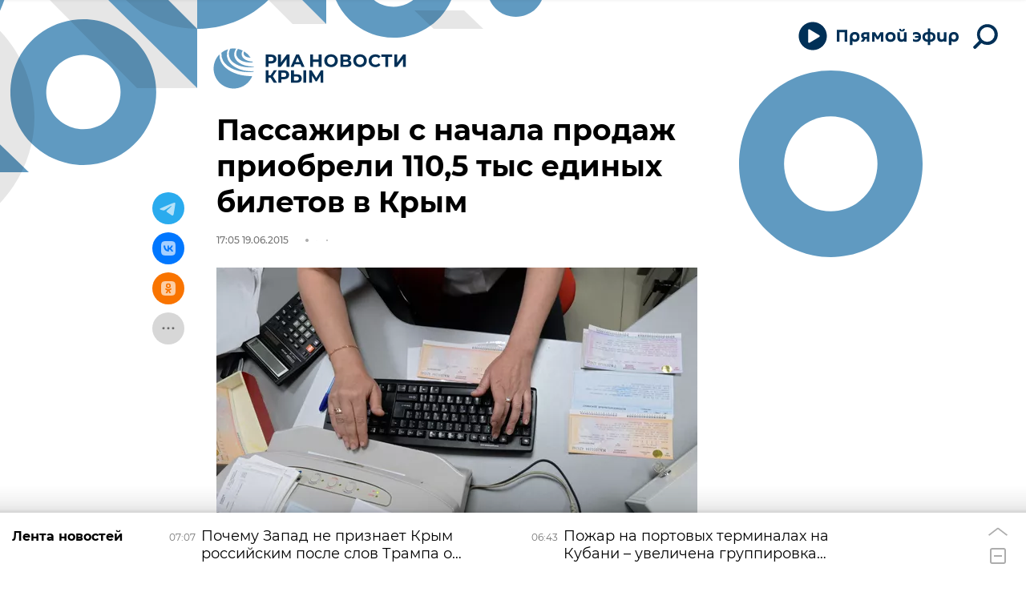

--- FILE ---
content_type: text/html
request_url: https://tns-counter.ru/nc01a**R%3Eundefined*rian_ru/ru/UTF-8/tmsec=rian_ru/178156580***
body_size: -73
content:
E15779026971A2A2X1769054882:E15779026971A2A2X1769054882

--- FILE ---
content_type: text/css
request_url: https://cdnn1.img.crimea.ria.ru/css/print/common_print.min.css?9f7d1515e
body_size: 824
content:
@media print{body.m-header-brand .header.m-media{height:100px}body.m-header-brand .header.m-media .header__height{height:100px}.header.m-media .header__brand-bg{display:block}.header.m-media .header__brand-align{max-width:620px}.header.m-media .header__brand-logo{padding:55px 0 0 1px}.header.m-media .header__brand-logo .h{display:block}.header.m-media .header__brand-logo .hw{display:none}.header .header__brand-menu{display:none}.header .header__position{display:none}.footer__social,.footer__rubric,.footer__client{display:none}.widgets{display:none}.banner,.banner.m-article-after{display:none !important}.radioschedule_top{display:none}.article__supertag-header.m-media{height:auto;margin-top:-10px;margin-bottom:10px;padding:10px;display:block}.endless .endless__item:first-child .article__supertag-header.m-media{margin-top:-10px}.article__supertag-header.m-media .article__supertag-header-media{display:none}.article__supertag-header.m-media .article__supertag-header-title{color:#000}.article__announce .media__video,.article__announce .media__audio{display:none}.article__block{page-break-inside:avoid}​ .article__block[data-type=text],​ .article__block[data-type=recipe],.article__block[data-type=photolenta][data-style=photolenta]{page-break-inside:auto}.article__block[data-type=article],.article__block[data-type=photolenta][data-style=carousel],.article__block[data-type=victorina],.article__block[data-type=askquestion][data-style=article],.article__block[data-type=askquestion-button],.article__block[data-type=html],.article__block[data-type=socrating],.article__block[data-type=supertag],.article__block[data-type=video],.article__block[data-type=audio]{display:none}.article__event{padding:20px}.article__event .article__event-add{display:none}.article__incision{padding-bottom:20px}.article__incision .article__incision-image{height:auto;margin:0}.article__incision .article__incision-image img{display:none}.article__incision .article__incision-image .article__incision-image-blackout{display:none}.article__incision .article__incision-image .article__incision-title{position:relative;color:#000;margin-bottom:10px;right:auto;bottom:auto;left:auto;text-shadow:none}.article__incision.m-extendable{padding-bottom:20px}.article__incision.m-extendable:not(.m-extended) .article__incision-text,.article__incision.m-extendable.m-extended .article__incision-text{max-height:none}.article__incision.m-extendable:not(.m-extended) .article__incision-text:after,.article__incision.m-extendable.m-extended .article__incision-text:after{display:none}.article__incision.m-extendable:not(.m-extended) .article__incision-button-open,.article__incision.m-extendable:not(.m-extended) .article__incision-button-close,.article__incision.m-extendable.m-extended .article__incision-button-open,.article__incision.m-extendable.m-extended .article__incision-button-close{display:none}.article__vote .vote__switch-button{display:none}.article__vote .vote__header,.article__vote .vote__answer{border-bottom:1px solid #ececec}.article__vote .vote__header:after,.article__vote .vote__answer:after{display:none}.article__vote .vote__answer-text{min-height:75px}.article__vote .vote__answer-line span{width:100%;background:#d5d5d5 !important;-webkit-print-color-adjust:exact;color-adjust:exact;print-color-adjust:exact}.article__vote .vote__answer-percent{opacity:1}.article__vote .vote__submit{display:none}.article__vote .vote__info .elem-info{margin-top:-40px}.article__tags,.article__best-comments,.article__subscriber,.article__sharebar-line{display:none}.recommend{display:none}.share{display:none}}

--- FILE ---
content_type: image/svg+xml
request_url: https://cdnn1.img.crimea.ria.ru/i/sprites/icon/inline.svg?105
body_size: 78298
content:
<?xml version="1.0" encoding="utf-8"?><svg xmlns="http://www.w3.org/2000/svg" xmlns:xlink="http://www.w3.org/1999/xlink"><symbol viewBox="0 0 40 40" id="icon-angry" xmlns="http://www.w3.org/2000/svg"><path fill-rule="evenodd" clip-rule="evenodd" d="M20 33c7.18 0 13-5.82 13-13S27.18 7 20 7 7 12.82 7 20s5.82 13 13 13zm-1.252-9.9l.435-.754-8.78-5.07-.875 1.516 2.444 1.411a3.712 3.712 0 006.774 2.9l-.005-.002.007-.001zm2.504 0l-.435-.754 8.78-5.07.875 1.516-2.444 1.411a3.712 3.712 0 01-6.774 2.9l.005-.002-.007-.001z"/></symbol><symbol viewBox="0 0 40 40" id="icon-applause" xmlns="http://www.w3.org/2000/svg"><path d="M32.75 14.31a456.646 456.646 0 00-3.887-4 1.103 1.103 0 00-1.56-.023l-.122.12a1.104 1.104 0 00-.023 1.56l3.225 3.32.009.015a.568.568 0 01-.09.655.547.547 0 01-.415.2.582.582 0 01-.383-.154l-8.721-7.769a1.103 1.103 0 00-1.557.09l-.114.128a1.104 1.104 0 00.09 1.557l3.942 3.519.009.012a.491.491 0 01-.708.67l-5.457-4.868a1.103 1.103 0 00-1.557.09l-.113.128a1.103 1.103 0 00.09 1.557l.006.006 1.43 1.626q.082-.006.163-.006a2.485 2.485 0 012.161 1.262l2.525 4.475a2.462 2.462 0 011.04-.919l.154-.073a2.46 2.46 0 011.059-.238 2.492 2.492 0 012.24 1.416l.007.013c.26.54 1.597 3.322 2.386 5.05a11.514 11.514 0 011.07 3.92 8.667 8.667 0 002.598-2 8.572 8.572 0 00.502-11.338z"/><path d="M24.944 19.26a1.109 1.109 0 00-.998-.633 1.094 1.094 0 00-.47.106l-.155.073a1.103 1.103 0 00-.526 1.469l1.977 4.185.004.017a.568.568 0 01-.297.59.597.597 0 01-.295.084.551.551 0 01-.476-.298l-5.74-10.171a1.102 1.102 0 00-1.502-.42l-.149.085a1.103 1.103 0 00-.418 1.503l3.108 5.508.142.244a.491.491 0 01-.886.405l-4.243-7.504a1.102 1.102 0 00-1.502-.419l-.15.084a1.104 1.104 0 00-.418 1.503l3.867 6.854.142.253a.41.41 0 01-.206.512.468.468 0 01-.25.072.48.48 0 01-.372-.176l-.007-.01-3.69-6.526a1.103 1.103 0 00-1.503-.419l-.15.085a1.103 1.103 0 00-.418 1.502l3.937 6.977.188.338c.094.184.094.322-.212.535s-.52.062-.589-.068l-2.685-4.753a1.102 1.102 0 00-1.502-.419l-.149.084a1.103 1.103 0 00-.419 1.503l1.83 3.242 4.27 7.657c2.166 3.328 4.967 4.063 9.511 1.722 3.798-1.957 6.197-5.05 3.784-10.335-.857-1.874-2.368-5.01-2.383-5.042zM7.084 8.394l1.46-1.368 3.218 3.435-1.459 1.367zM3.545 13.074l.58-1.914 4.506 1.367-.58 1.914zM11.496 4.253l1.948-.455 1.07 4.586-1.948.455z"/></symbol><symbol viewBox="0 0 40 40" id="icon-applause_big" xmlns="http://www.w3.org/2000/svg"><path d="M7.318 7.574l.657-.615 2.325 2.48-.657.616zM3.973 11.558l.261-.861 3.254.985-.26.862zM11.291 4.084l.877-.205.773 3.311-.877.205zM34.375 18.999a6.214 6.214 0 00-1.716-3.235l-4.22-4.221a1.958 1.958 0 00-2.704 0 1.897 1.897 0 00-.507.923l-3.534-3.534a1.914 1.914 0 00-2.704 0 1.895 1.895 0 00-.505.924l-.142-.14a1.907 1.907 0 00-2.867 2.502 1.829 1.829 0 00-1.253.96l-.099-.172a1.902 1.902 0 00-3.556 1.06 1.901 1.901 0 00-1.988 2.83l.622 1.074a1.909 1.909 0 00-1.736 2.865l5.78 9.965a6.206 6.206 0 001.712 1.907l3.412 2.502.532-.726-3.412-2.502a5.322 5.322 0 01-1.465-1.632l-5.78-9.965a1.012 1.012 0 111.752-1.012l1.902 3.261.195.336h.001l.334-.194.444-.256-.001-.002h.001l-.221-.38-3.293-5.692a1.011 1.011 0 111.75-1.013l3.515 6.074.779-.45-3.81-6.586a1.011 1.011 0 011.752-1.013l.908 1.57v.002l2.901 5.013.78-.45-2.9-5.014a.998.998 0 011.423-1.343l.251.252.004-.004a.978.978 0 01.072.082l3.31 5.721.002.006 2.19 3.783.778-.45-1.685-2.913-.504-.872a1.013 1.013 0 01.37-1.381 1.01 1.01 0 011.381.369l2.99 5.167a5.317 5.317 0 01.703 3.053l-.298 4.19.897.063.299-4.189a6.212 6.212 0 00-.822-3.568l-2.99-5.167a1.903 1.903 0 00-3.338.066l-2.504-4.328a1.899 1.899 0 00-.555-.601l-.732-.732a1.01 1.01 0 010-1.43 1.033 1.033 0 011.432 0l1.256 1.252c.01.01.016.022.026.032l1.975 1.973.007-.006 1.693 1.686.635-.638-3.684-3.668a1.01 1.01 0 011.441-1.414l4.676 4.675.002.003 3.091 3.09.636-.636-3.09-3.091a1.011 1.011 0 111.43-1.43l4.22 4.22a5.317 5.317 0 011.469 2.769l.792 4.124.884-.17z"/></symbol><symbol viewBox="0 0 41 40" id="icon-asterisk_small" xmlns="http://www.w3.org/2000/svg"><path fill-rule="evenodd" clip-rule="evenodd" d="M18.475 9a.832.832 0 00-.83.881l.458 7.674-7.207-2.827a.832.832 0 00-1.095.517L8.578 19.01a.832.832 0 00.582 1.061l7.433 1.935-4.893 5.952a.832.832 0 00.154 1.201l3.201 2.326a.832.832 0 001.19-.225l4.161-6.51 4.163 6.513a.832.832 0 001.19.225l3.2-2.326a.832.832 0 00.154-1.2l-4.86-5.914 7.587-1.974a.832.832 0 00.582-1.062l-1.223-3.763a.832.832 0 00-1.095-.517L22.8 17.595l.461-7.714a.832.832 0 00-.83-.881h-3.957z"/></symbol><symbol viewBox="0 0 40 40" id="icon-backward" xmlns="http://www.w3.org/2000/svg"><path d="M16.707 23.497a3.82 3.82 0 01-1.237-.204 3.102 3.102 0 01-1.018-.554l-.615 1.11a4.036 4.036 0 001.303.654 5.331 5.331 0 001.59.238 3.904 3.904 0 001.677-.326 2.344 2.344 0 001.028-.874 2.27 2.27 0 00.342-1.22 2.077 2.077 0 00-.561-1.486 2.597 2.597 0 00-1.628-.726l1.87-2.222v-.957H14.21v1.2h3.498l-1.749 2.078v.979h.704a2.138 2.138 0 011.26.303.986.986 0 01.412.841.996.996 0 01-.434.853 2.007 2.007 0 01-1.194.313zM22.273 24.273a3.154 3.154 0 003.306 0 3.146 3.146 0 001.15-1.364 4.994 4.994 0 00.417-2.128 4.998 4.998 0 00-.418-2.13 3.152 3.152 0 00-1.15-1.364 3.16 3.16 0 00-3.305 0 3.164 3.164 0 00-1.144 1.365 4.998 4.998 0 00-.418 2.129 4.994 4.994 0 00.418 2.128 3.159 3.159 0 001.144 1.364zm.358-5.528a1.576 1.576 0 012.596 0 3.548 3.548 0 01.478 2.036 3.547 3.547 0 01-.478 2.034 1.576 1.576 0 01-2.596 0 3.547 3.547 0 01-.479-2.034 3.548 3.548 0 01.479-2.036z"/><path d="M20 7.397h-9.963l3.66-3.24-1.162-1.311-5.138 4.55h-.002V7.4l-.246.218a.876.876 0 00-.038 1.274L11.92 13.7l1.237-1.238-3.316-3.315H20a11.906 11.906 0 0112.208 11.852 12.208 12.208 0 11-24.416 0v-.875h-1.75V21a13.958 13.958 0 1027.916 0A13.637 13.637 0 0020 7.397z"/></symbol><symbol viewBox="0 0 40 40" id="icon-backward_big" xmlns="http://www.w3.org/2000/svg"><path d="M20 7.772H9.048l4.118-3.648-.663-.749-5.106 4.523a.5.5 0 00-.022.728l4.544 4.544.707-.707-3.69-3.69H20A12.277 12.277 0 0132.583 21a12.583 12.583 0 01-25.166 0v-.5h-1v.5a13.583 13.583 0 0027.166 0A13.267 13.267 0 0020 7.772z"/><path d="M18.195 23.376a2.167 2.167 0 01-1.337.363 3.773 3.773 0 01-1.308-.225 2.91 2.91 0 01-1.012-.6l-.506.87a3.376 3.376 0 001.242.687 5.078 5.078 0 001.584.247 3.686 3.686 0 001.601-.314 2.27 2.27 0 00.984-.846 2.222 2.222 0 00.33-1.194 2.024 2.024 0 00-.593-1.502 2.748 2.748 0 00-1.727-.698l2.012-2.486v-.748h-5.081v.957h3.706l-1.935 2.376v.77h.616a2.391 2.391 0 011.43.352 1.164 1.164 0 01.472.99 1.187 1.187 0 01-.478 1.001zM22.32 24.25a3.03 3.03 0 003.234 0 3.132 3.132 0 001.116-1.358 5.043 5.043 0 00.408-2.112 5.044 5.044 0 00-.408-2.112 3.138 3.138 0 00-1.116-1.358 3.03 3.03 0 00-3.234 0 3.134 3.134 0 00-1.116 1.358 5.044 5.044 0 00-.408 2.112 5.043 5.043 0 00.408 2.112 3.129 3.129 0 001.116 1.358zm.132-5.67a1.832 1.832 0 012.97 0 3.688 3.688 0 01.556 2.2 3.687 3.687 0 01-.556 2.2 1.83 1.83 0 01-2.97 0 3.687 3.687 0 01-.556-2.2 3.688 3.688 0 01.556-2.2z"/></symbol><symbol viewBox="0 0 40 40" id="icon-backward_small" xmlns="http://www.w3.org/2000/svg"><path d="M20 7.022h-8.974l3.2-2.833-1.659-1.872L6.9 7.337a1.25 1.25 0 00-.055 1.819l5.074 5.075 1.768-1.768-2.941-2.941H20A11.536 11.536 0 0131.833 21a11.833 11.833 0 01-23.667 0v-1.25h-2.5V21a14.333 14.333 0 0028.667 0A14.008 14.008 0 0020 7.022z"/><path d="M16.081 23.51a3.915 3.915 0 01-1.182-.183 3.335 3.335 0 01-1.018-.51l-.693 1.363a4.123 4.123 0 001.337.611 6.069 6.069 0 001.6.214 4.106 4.106 0 001.766-.34 2.452 2.452 0 001.072-.908 2.303 2.303 0 00.352-1.237 2.08 2.08 0 00-.539-1.458 2.593 2.593 0 00-1.55-.754l1.737-1.98v-1.155h-5.39v1.43h3.278l-1.584 1.794v1.177h.814q1.441 0 1.441.946a.832.832 0 01-.385.731 1.88 1.88 0 01-1.056.258zM21.735 24.533a3.312 3.312 0 003.41 0 3.17 3.17 0 001.171-1.37 4.97 4.97 0 00.424-2.14 4.972 4.972 0 00-.424-2.139 3.177 3.177 0 00-1.171-1.37 3.312 3.312 0 00-3.41 0 3.176 3.176 0 00-1.172 1.37 4.972 4.972 0 00-.423 2.14 4.97 4.97 0 00.423 2.138 3.17 3.17 0 001.172 1.37zm.61-5.38a1.302 1.302 0 012.2 0 3.44 3.44 0 01.402 1.87 3.436 3.436 0 01-.402 1.87 1.302 1.302 0 01-2.2 0 3.436 3.436 0 01-.401-1.87 3.44 3.44 0 01.401-1.87z"/></symbol><symbol viewBox="0 0 40 40" id="icon-calendar_small" xmlns="http://www.w3.org/2000/svg"><path d="M29.414 10.469h-3.506V8.042h-2v2.427h-7.816V8.042h-2v2.427h-3.506a2.567 2.567 0 00-2.571 2.556v16.377a2.566 2.566 0 002.57 2.556h18.83a2.566 2.566 0 002.57-2.556V13.025a2.567 2.567 0 00-2.57-2.556zm0 18.989l-18.9-.056.044-9.99h18.9zm.052-12.047h-18.9l.02-4.442 3.506.01v1.524h2v-1.518l7.816.024v1.494h2v-1.488l3.577.01z"/></symbol><symbol viewBox="0 0 40 40" id="icon-chat" xmlns="http://www.w3.org/2000/svg"><path fill-rule="evenodd" clip-rule="evenodd" d="M17.774 33.238a1 1 0 01-1.488-.873v-3.869C11.133 28.352 7 24.13 7 18.941 7 13.451 11.45 9 16.94 9h6.157C28.567 9 33 13.433 33 18.902a9.856 9.856 0 01-3.075 7.172 9.964 9.964 0 01-2.032 1.493l-.002.001-.004.002.006.001-10.119 5.667zm.312-6.492V31l4.41-2.47-.043-.006 4.561-2.528a8.09 8.09 0 004.186-7.094 8.102 8.102 0 00-8.102-8.102h-6.157A8.141 8.141 0 008.8 18.941a7.759 7.759 0 007.536 7.756l1.75.049zm-3.027-8.997a1.25 1.25 0 100 2.5 1.25 1.25 0 000-2.5zm4.907 0a1.25 1.25 0 100 2.5 1.25 1.25 0 000-2.5zm3.657 1.25a1.25 1.25 0 112.5 0 1.25 1.25 0 01-2.5 0z"/></symbol><symbol viewBox="0 0 40 40" id="icon-chat_big" xmlns="http://www.w3.org/2000/svg"><path fill-rule="evenodd" clip-rule="evenodd" d="M17.774 33.238a1 1 0 01-1.488-.873v-3.869C11.133 28.352 7 24.13 7 18.941 7 13.451 11.45 9 16.941 9h6.157C28.567 9 33 13.433 33 18.902a9.87 9.87 0 01-3.872 7.854c-.39.3-.803.571-1.234.81l-.003.002-.004.002.006.001-10.119 5.667zm-.488-5.714v4.841l7.609-4.26-.027-.005 2.534-1.404C30.128 25.186 32 22.284 32 18.902A8.902 8.902 0 0023.098 10h-6.157A8.941 8.941 0 008 18.941a8.56 8.56 0 008.314 8.556l.972.027zm-2.227-9.776a1.25 1.25 0 100 2.5 1.25 1.25 0 000-2.5zm4.907 0a1.25 1.25 0 100 2.5 1.25 1.25 0 000-2.5zm3.657 1.25a1.25 1.25 0 112.5 0 1.25 1.25 0 01-2.5 0z"/></symbol><symbol viewBox="0 0 40 40" id="icon-chat_filled" xmlns="http://www.w3.org/2000/svg"><path fill-rule="evenodd" clip-rule="evenodd" d="M16.286 32.365a1 1 0 001.488.873l10.119-5.667h-.006l.004-.003.003-.001a9.964 9.964 0 002.031-1.493A9.856 9.856 0 0033 18.902C33 13.433 28.567 9 23.098 9h-6.157C11.451 9 7 13.45 7 18.941c0 5.188 4.133 9.41 9.286 9.555v3.87zm-1.227-14.617a1.25 1.25 0 100 2.5 1.25 1.25 0 000-2.5zm4.907 0a1.25 1.25 0 100 2.5 1.25 1.25 0 000-2.5zm3.657 1.25a1.25 1.25 0 112.5 0 1.25 1.25 0 01-2.5 0z"/></symbol><symbol viewBox="0 0 40 40" id="icon-chat_filled_counter" xmlns="http://www.w3.org/2000/svg"><path fill-rule="evenodd" clip-rule="evenodd" d="M17.774 33.238a1 1 0 01-1.488-.873v-3.869C11.133 28.352 7 24.13 7 18.941 7 13.451 11.45 9 16.94 9h6.157C28.567 9 33 13.433 33 18.902a9.856 9.856 0 01-3.075 7.172 9.964 9.964 0 01-2.032 1.493l-.002.001-.004.002.006.001-10.119 5.667z"/></symbol><symbol viewBox="0 0 40 40" id="icon-chat_small" xmlns="http://www.w3.org/2000/svg"><path d="M16.431 9A9.431 9.431 0 007 18.431a9.069 9.069 0 009.069 9.069h.217v4.772a1 1 0 001.528.85l10.659-6.63h-.004A9.417 9.417 0 0033 18.432 9.432 9.432 0 0023.568 9h-7.137z"/></symbol><symbol viewBox="0 0 40 40" id="icon-check" xmlns="http://www.w3.org/2000/svg"><path d="M20 32.375A12.375 12.375 0 1132.375 20 12.39 12.39 0 0120 32.375zm0-23A10.625 10.625 0 1030.625 20 10.637 10.637 0 0020 9.375z"/><path d="M18.31 24.902a1.885 1.885 0 01-1.498-.732l-2.487-3.64 1.446-.987 2.454 3.597a.17.17 0 00.2-.044l5.614-8.338 1.451.977-5.649 8.387a1.908 1.908 0 01-1.531.78z"/></symbol><symbol viewBox="0 0 40 40" id="icon-check_big" xmlns="http://www.w3.org/2000/svg"><path d="M20 32a12 12 0 1112-12 12.014 12.014 0 01-12 12zm0-23a11 11 0 1011 11A11.012 11.012 0 0020 9z"/><path d="M18.31 24.849a1.571 1.571 0 01-1.247-.61l-2.372-3.471.826-.564 2.354 3.447a.617.617 0 00.898-.026l5.71-8.474.83.559-5.731 8.502a1.584 1.584 0 01-1.267.637z"/></symbol><symbol viewBox="0 0 40 40" id="icon-check_only" xmlns="http://www.w3.org/2000/svg"><path d="M17.604 27.84a1.868 1.868 0 01-1.409-.638l-5.37-6.133 1.316-1.152 5.37 6.132c.026.028.065.056.098.042a.12.12 0 00.095-.049l11.882-15.477 1.389 1.066-11.883 15.476a1.866 1.866 0 01-1.425.733h-.063z"/></symbol><symbol viewBox="0 0 40 40" id="icon-check_only_big" xmlns="http://www.w3.org/2000/svg"><path d="M16.605 27.466a1.495 1.495 0 01-1.128-.512l-5.123-5.85.752-.659 5.123 5.85a.49.49 0 00.393.17.496.496 0 00.38-.194l11.653-15.18.794.608-11.654 15.18a1.493 1.493 0 01-1.14.586z"/></symbol><symbol viewBox="0 0 40 40" id="icon-check_only_small" xmlns="http://www.w3.org/2000/svg"><path d="M17.604 28.216a2.24 2.24 0 01-1.69-.767l-5.619-6.415 1.88-1.646 5.417 6.183L29.517 10.04l1.983 1.523-12.11 15.773a2.24 2.24 0 01-1.71.88h-.076zm.19-2.414z"/></symbol><symbol viewBox="0 0 40 40" id="icon-check_small" xmlns="http://www.w3.org/2000/svg"><path d="M20 8.5A11.5 11.5 0 1031.5 20 11.5 11.5 0 0020 8.5zm-.048 16.063a2.227 2.227 0 01-1.79.915 2.198 2.198 0 01-1.745-.853l-2.792-4.089 1.817-1.24 2.751 4.033 6.157-9.233 1.824 1.228z"/></symbol><symbol viewBox="0 0 40 40" id="icon-close" xmlns="http://www.w3.org/2000/svg"><path d="M29.41 11.827l-1.237-1.237L20 18.763l-8.128-8.128-1.237 1.237L18.763 20l-8.173 8.173 1.237 1.237L20 21.237l8.17 8.171 1.238-1.237L21.237 20l8.173-8.173z"/></symbol><symbol viewBox="0 0 40 40" id="icon-close_big" xmlns="http://www.w3.org/2000/svg"><path d="M28.88 11.827l-.707-.707L20 19.293l-8.128-8.128-.707.707L19.293 20l-8.173 8.173.707.707L20 20.707l8.17 8.171.707-.707L20.707 20l8.173-8.173z"/></symbol><symbol viewBox="0 0 40 40" id="icon-close_small" xmlns="http://www.w3.org/2000/svg"><path d="M29.94 11.827l-1.767-1.767L20 18.233l-8.128-8.129-1.768 1.768L18.232 20l-8.172 8.173 1.767 1.767L20 21.768l8.17 8.17 1.768-1.767L21.767 20l8.173-8.173z"/></symbol><symbol viewBox="0 0 40 40" id="icon-code" xmlns="http://www.w3.org/2000/svg"><path d="M13.857 28.977l-9.828-7.64a1.694 1.694 0 01-.657-1.332 1.665 1.665 0 01.657-1.332l9.828-7.65.972 1.242-9.837 7.65a.107.107 0 00-.032.14c.008.015.018.028.032.04l9.837 7.64-.972 1.242zM26.143 28.977l-.972-1.242 9.837-7.64a.127.127 0 00.045-.09.108.108 0 00-.045-.09l-9.837-7.65.972-1.242 9.828 7.65a1.665 1.665 0 01.657 1.332 1.691 1.691 0 01-.657 1.332l-9.828 7.64z"/></symbol><symbol viewBox="0 0 40 40" id="icon-deselect" xmlns="http://www.w3.org/2000/svg"><path d="M20 32.375A12.375 12.375 0 1132.375 20 12.39 12.39 0 0120 32.375zm0-23A10.625 10.625 0 1030.625 20 10.637 10.637 0 0020 9.375z"/><path d="M14.75 19.125h10.5v1.75h-10.5z"/></symbol><symbol viewBox="0 0 40 40" id="icon-deselect_big" xmlns="http://www.w3.org/2000/svg"><path d="M20 31.666a12 12 0 1112-12 12.014 12.014 0 01-12 12zm0-23a11 11 0 1011 11 11.012 11.012 0 00-11-11z"/><path d="M14.779 19.166h10.442v1H14.779z"/></symbol><symbol viewBox="0 0 40 40" id="icon-deselect_small" xmlns="http://www.w3.org/2000/svg"><path d="M20 8.5A11.5 11.5 0 1031.5 20 11.5 11.5 0 0020 8.5zm5.961 12.376H14.04v-2.2H25.96z"/></symbol><symbol viewBox="0 0 40 40" id="icon-dislike" xmlns="http://www.w3.org/2000/svg"><path fill-rule="evenodd" clip-rule="evenodd" d="M27 13h1a2 2 0 110 4h-1 2a2 2 0 110 4 2 2 0 110 4h-7v5.051A3.949 3.949 0 0118.051 34a.987.987 0 01-.987-.987v-5.524L13 21v-8a4 4 0 014-4h10a2 2 0 110 4zM12 23.016V11H8v12.016h4z"/></symbol><symbol viewBox="0 0 40 40" id="icon-dislike_circle" xmlns="http://www.w3.org/2000/svg"><path fill-rule="evenodd" clip-rule="evenodd" d="M20 33c7.18 0 13-5.82 13-13S27.18 7 20 7 7 12.82 7 20s5.82 13 13 13zm4.8-16.2h-.599a1.2 1.2 0 00-.001-2.4h-6a2.4 2.4 0 00-2.4 2.4v4.8l2.438 3.893v3.315c0 .327.265.592.593.592a2.37 2.37 0 002.369-2.37V24h4.2a1.2 1.2 0 000-2.4 1.2 1.2 0 000-2.4h-1.2.6a1.2 1.2 0 000-2.4zm-9.6-1.2v7.21h-2.4V15.6h2.4z"/></symbol><symbol viewBox="0 0 40 40" id="icon-down_send" xmlns="http://www.w3.org/2000/svg"><path d="M25.837 20.158l-4.962 5.275V10.882h-1.75v14.57l-4.962-5.294-1.275 1.2 5.731 6.091a1.686 1.686 0 002.762 0l5.73-6.092z"/></symbol><symbol viewBox="0 0 40 40" id="icon-down_send_big" xmlns="http://www.w3.org/2000/svg"><path d="M26.273 20.736l-5.636 5.873V11.077h-1v15.52L14 20.737l-.721.693 5.708 5.923a1.369 1.369 0 001.149.629 1.301 1.301 0 001.09-.555l5.767-5.997z"/></symbol><symbol viewBox="0 0 40 40" id="icon-down_send_small" xmlns="http://www.w3.org/2000/svg"><path d="M25.915 20.212l-4.665 5.136V10.536h-2.5v14.812l-4.665-5.136-1.85 1.68 6.066 6.68a2.062 2.062 0 003.398 0l6.067-6.68z"/></symbol><symbol viewBox="0 0 40 40" id="icon-down_single" xmlns="http://www.w3.org/2000/svg"><path d="M20 27.163a1.864 1.864 0 01-1.48-.725l-8.498-10.924 1.381-1.075 8.498 10.925a.125.125 0 00.198 0l8.498-10.925 1.381 1.075-8.498 10.924a1.862 1.862 0 01-1.48.725z"/></symbol><symbol viewBox="0 0 40 40" id="icon-down_single_big" xmlns="http://www.w3.org/2000/svg"><path d="M20 26.788a1.491 1.491 0 01-1.184-.579l-8.268-10.63.79-.614 8.267 10.63a.516.516 0 00.79 0l8.267-10.63.79.614-8.268 10.63a1.491 1.491 0 01-1.184.58z"/></symbol><symbol viewBox="0 0 40 40" id="icon-down_single_small" xmlns="http://www.w3.org/2000/svg"><path d="M20 27.538a2.236 2.236 0 01-1.777-.87l-8.727-11.22 1.973-1.535L20 24.881l8.53-10.968 1.974 1.535-8.728 11.221a2.236 2.236 0 01-1.776.87z"/></symbol><symbol viewBox="0 0 40 40" id="icon-down_wide" xmlns="http://www.w3.org/2000/svg"><path d="M20 25.536a1.871 1.871 0 01-1.141-.387L8.023 16.833l1.065-1.388 10.836 8.316a.124.124 0 00.153 0l10.835-8.316 1.065 1.388-10.835 8.316a1.875 1.875 0 01-1.142.387z"/></symbol><symbol viewBox="0 0 40 40" id="icon-down_wide_big" xmlns="http://www.w3.org/2000/svg"><path d="M20 25.16a1.498 1.498 0 01-.914-.309L8.55 16.764l.609-.793 10.537 8.087a.5.5 0 00.61 0l10.537-8.087.61.793-10.539 8.087a1.495 1.495 0 01-.913.31z"/></symbol><symbol viewBox="0 0 40 40" id="icon-down_wide_small" xmlns="http://www.w3.org/2000/svg"><path d="M20 25.91a2.248 2.248 0 01-1.37-.463L7.499 16.902 9.02 14.92 20 23.347l10.98-8.428 1.522 1.983-11.132 8.544a2.249 2.249 0 01-1.37.464z"/></symbol><symbol viewBox="0 0 40 40" id="icon-download" xmlns="http://www.w3.org/2000/svg"><path d="M25.837 18.146l-4.962 5.276V8.87h-1.75v14.57l-4.963-5.294-1.274 1.199 5.731 6.092a1.686 1.686 0 002.762 0l5.73-6.092zM9.25 29.505h21.5v1.5H9.25z"/></symbol><symbol id="icon-download_big" viewBox="0 0 40 40" xmlns="http://www.w3.org/2000/svg"><defs/><path class="bmcls-1" d="M20 27.192a1.258 1.258 0 001.06-.55l5.522-5.869-.728-.685L20.5 25.79V10.657h-1V25.78l-5.354-5.691-.728.685 5.464 5.795a1.324 1.324 0 001.118.624zM9.5 31.167h21v1h-21z"/></symbol><symbol viewBox="0 0 40 40" id="icon-e-mail" xmlns="http://www.w3.org/2000/svg"><path d="M30.469 11.125H9.531a1.54 1.54 0 00-1.539 1.538v14.674a1.54 1.54 0 001.539 1.538h20.938a1.54 1.54 0 001.539-1.538V12.663a1.54 1.54 0 00-1.539-1.538zm-.211 1.75v.867c-.021.012-.045.014-.065.028L20.002 20.8 9.876 13.77a.83.83 0 00-.134-.057v-.839zM9.742 27.125V15.809l9.261 6.428a1.755 1.755 0 001.99.002l9.265-6.388v11.274z"/></symbol><symbol viewBox="0 0 40 40" id="icon-e-mail_small" xmlns="http://www.w3.org/2000/svg"><path d="M30.47 10.75H9.53a1.916 1.916 0 00-1.913 1.913v14.674a1.916 1.916 0 001.914 1.913h20.938a1.916 1.916 0 001.914-1.913V12.663a1.916 1.916 0 00-1.914-1.913zm-.587 2.5v.572L20 20.646l-9.883-6.867v-.529zm-19.766 13.5V16.215l8.815 6.124a1.878 1.878 0 002.133.003l8.818-6.088V26.75z"/></symbol><symbol viewBox="0 0 40 40" id="icon-edit" xmlns="http://www.w3.org/2000/svg"><path d="M9.353 32.019a.872.872 0 01-.622-.26.99.99 0 01-.27-.897l1.614-5.855a.88.88 0 01.225-.387l11.41-11.41a.9.9 0 011.237 0l4.29 4.29a.876.876 0 010 1.238l-11.41 11.41a.878.878 0 01-.386.225l-5.856 1.614a.9.9 0 01-.232.032zm2.348-6.325L10.54 29.91l4.215-1.162L25.38 18.12l-3.052-3.053zM28.764 16.85a.871.871 0 01-.619-.256l-4.29-4.29a.876.876 0 010-1.239l2.15-2.15a.875.875 0 011.238 0l4.29 4.29a.876.876 0 010 1.238l-2.15 2.15a.871.871 0 01-.62.257zm-3.053-5.165l3.053 3.052.913-.913-3.053-3.053z"/></symbol><symbol viewBox="0 0 40 40" id="icon-edit_big" xmlns="http://www.w3.org/2000/svg"><path d="M9.353 31.644A.5.5 0 019 31.499a.616.616 0 01-.179-.536l1.615-5.857a.494.494 0 01.126-.218l12.152-12.283a.499.499 0 01.354-.148h.001a.5.5 0 01.354.147l4.29 4.29a.5.5 0 01.002.705L15.564 29.88a.5.5 0 01-.222.13l-5.857 1.615a.514.514 0 01-.132.018zm2.013-6.146l-1.364 4.948 4.945-1.363 11.708-11.834-3.583-3.583zM28.763 16.475a.498.498 0 01-.353-.147l-4.29-4.29a.5.5 0 010-.707l2.15-2.15a.5.5 0 01.708 0l4.29 4.29a.5.5 0 010 .707l-2.151 2.15a.498.498 0 01-.354.147zm-3.583-4.79l3.583 3.583 1.444-1.444-3.583-3.583z"/></symbol><symbol viewBox="0 0 40 40" id="icon-edit_small" xmlns="http://www.w3.org/2000/svg"><path d="M8.695 31.929a1.1 1.1 0 01-1.017-1.519l2.78-6.75a1.112 1.112 0 01.228-.348l8.59-8.84a1.095 1.095 0 01.779-.332h.01a1.101 1.101 0 01.774.318l4.33 4.29a1.1 1.1 0 01.008 1.555l-8.7 8.8a1.106 1.106 0 01-.412.262l-7 2.5a1.105 1.105 0 01-.37.064zm3.717-7.236l-1.758 4.269 4.435-1.584 7.751-7.84-2.76-2.735zM27.145 17.83a1.103 1.103 0 01-.779-.323l-4.29-4.3a1.1 1.1 0 010-1.554l3.16-3.17a1.134 1.134 0 011.558 0l4.29 4.3a1.1 1.1 0 010 1.553l-3.16 3.17a1.1 1.1 0 01-.778.323zm-2.736-5.4l2.736 2.742 1.606-1.612-2.735-2.743z"/></symbol><symbol viewBox="0 0 40 40" id="icon-forward" xmlns="http://www.w3.org/2000/svg"><path d="M16.071 23.497a3.82 3.82 0 01-1.237-.204 3.102 3.102 0 01-1.018-.554l-.615 1.11a4.036 4.036 0 001.303.654 5.331 5.331 0 001.59.238 3.905 3.905 0 001.677-.326 2.344 2.344 0 001.028-.874 2.27 2.27 0 00.342-1.22 2.077 2.077 0 00-.561-1.486 2.597 2.597 0 00-1.628-.726l1.87-2.222v-.957h-5.248v1.2h3.498l-1.749 2.078v.979h.704a2.137 2.137 0 011.26.303.986.986 0 01.412.841.996.996 0 01-.434.853 2.007 2.007 0 01-1.194.313zM24.943 17.287a3.16 3.16 0 00-3.306 0 3.164 3.164 0 00-1.144 1.365 4.998 4.998 0 00-.418 2.129 4.994 4.994 0 00.418 2.128 3.159 3.159 0 001.144 1.364 3.154 3.154 0 003.306 0 3.146 3.146 0 001.15-1.364 4.994 4.994 0 00.417-2.128 4.998 4.998 0 00-.418-2.13 3.152 3.152 0 00-1.15-1.364zm-.352 5.528a1.576 1.576 0 01-2.596 0 3.547 3.547 0 01-.479-2.034 3.548 3.548 0 01.479-2.036 1.576 1.576 0 012.596 0 3.548 3.548 0 01.478 2.036 3.547 3.547 0 01-.478 2.034z"/><path d="M32.166 20.124V21A12.208 12.208 0 117.75 21 11.906 11.906 0 0119.958 9.147h10.159L26.8 12.462l1.237 1.238 4.81-4.809a.876.876 0 00-.039-1.274l-.246-.218v-.002h-.002l-5.138-4.551-1.16 1.31 3.658 3.24h-9.963A13.637 13.637 0 006 21a13.958 13.958 0 1027.916 0v-.875z"/></symbol><symbol id="icon-forward_big" viewBox="0 0 40 40" xmlns="http://www.w3.org/2000/svg"><defs/><path class="btcls-1" d="M16.892 23.376a2.167 2.167 0 01-1.336.363 3.773 3.773 0 01-1.309-.225 2.91 2.91 0 01-1.012-.6l-.506.87a3.377 3.377 0 001.243.687 5.078 5.078 0 001.584.247 3.686 3.686 0 001.6-.314 2.27 2.27 0 00.985-.846 2.222 2.222 0 00.33-1.194 2.024 2.024 0 00-.594-1.502 2.748 2.748 0 00-1.727-.698l2.013-2.486v-.748H13.08v.957h3.707l-1.936 2.376v.77h.616a2.391 2.391 0 011.43.352 1.164 1.164 0 01.473.99 1.187 1.187 0 01-.479 1.001zM24.251 17.31a3.03 3.03 0 00-3.234 0 3.134 3.134 0 00-1.116 1.358 5.044 5.044 0 00-.407 2.112 5.042 5.042 0 00.407 2.112 3.129 3.129 0 001.116 1.358 3.03 3.03 0 003.234 0 3.132 3.132 0 001.117-1.358 5.043 5.043 0 00.407-2.112 5.044 5.044 0 00-.407-2.112 3.138 3.138 0 00-1.117-1.358zm-.132 5.67a1.83 1.83 0 01-2.97 0 3.687 3.687 0 01-.555-2.2 3.688 3.688 0 01.555-2.2 1.832 1.832 0 012.97 0 3.688 3.688 0 01.556 2.2 3.687 3.687 0 01-.556 2.2z"/><path class="btcls-1" d="M31.583 20.5v.5a12.583 12.583 0 01-25.166 0A12.277 12.277 0 0119 8.772h11.064l-3.691 3.69.707.708 4.544-4.544a.5.5 0 00-.022-.728l-5.105-4.523-.664.749 4.119 3.648H19A13.267 13.267 0 005.416 21a13.583 13.583 0 0027.167 0v-.5z"/></symbol><symbol viewBox="0 0 40 40" id="icon-forward_small" xmlns="http://www.w3.org/2000/svg"><path d="M30.833 19.75V21a11.833 11.833 0 01-23.667 0A11.536 11.536 0 0119 9.522h9.254l-2.941 2.941 1.768 1.768 5.074-5.075a1.25 1.25 0 00-.055-1.82l-5.667-5.02-1.658 1.873 3.2 2.833H19A14.008 14.008 0 004.666 21a14.333 14.333 0 0028.667 0v-1.25z"/><path d="M15.608 23.51a3.915 3.915 0 01-1.182-.183 3.335 3.335 0 01-1.018-.51l-.693 1.363a4.123 4.123 0 001.337.611 6.069 6.069 0 001.6.214 4.106 4.106 0 001.765-.34 2.452 2.452 0 001.073-.908 2.303 2.303 0 00.352-1.237 2.08 2.08 0 00-.539-1.458 2.593 2.593 0 00-1.551-.754l1.738-1.98v-1.155H13.1v1.43h3.278l-1.584 1.794v1.177h.814q1.441 0 1.441.946a.832.832 0 01-.385.731 1.88 1.88 0 01-1.056.258zM24.672 17.514a3.312 3.312 0 00-3.41 0 3.177 3.177 0 00-1.172 1.37 4.972 4.972 0 00-.423 2.14 4.97 4.97 0 00.423 2.138 3.17 3.17 0 001.172 1.37 3.312 3.312 0 003.41 0 3.17 3.17 0 001.171-1.37 4.97 4.97 0 00.424-2.138 4.972 4.972 0 00-.424-2.14 3.176 3.176 0 00-1.171-1.37zm-.6 5.379a1.302 1.302 0 01-2.2 0 3.436 3.436 0 01-.401-1.87 3.44 3.44 0 01.401-1.87 1.302 1.302 0 012.2 0 3.44 3.44 0 01.402 1.87 3.436 3.436 0 01-.402 1.87z"/></symbol><symbol viewBox="0 0 40 40" id="icon-fullscreen" xmlns="http://www.w3.org/2000/svg"><path d="M30.612 30.625H25.9v1.75h5.588a.875.875 0 00.875-.875v-5.589h-1.75zM9.388 9.375H14.1v-1.75H8.513a.875.875 0 00-.875.875v5.588h1.75zM17.207 21.407l-7.832 7.975v-3.484h-1.75v5.59a.875.875 0 00.875.874h5.588v-1.75H10.62l7.835-7.978zM31.5 7.637h-5.588v1.75h3.456l-7.704 7.563 1.226 1.25 7.735-7.595v3.496h1.75V8.51a.875.875 0 00-.875-.874z"/></symbol><symbol id="icon-fullscreen_big" viewBox="0 0 40 40" xmlns="http://www.w3.org/2000/svg"><defs/><path class="bwcls-1" d="M17.152 22.006L8.76 30.592l-.01-4.131-1 .002.013 5.323a.5.5 0 00.501.498l5.323-.013-.002-1-4.1.01 8.382-8.575zM31.25 13.54l1-.003-.013-5.324a.5.5 0 00-.501-.498l-5.323.014.002 1 4.101-.011-8.263 8.162.703.711 8.284-8.183zM31.432 26.058l.014 5.329-5.515.014.002 1 6.016-.016a.5.5 0 00.498-.501l-.015-5.828zM8.554 8.613l5.15-.014-.003-1-5.65.015a.5.5 0 00-.498.501l.015 5.837 1-.003z"/></symbol><symbol viewBox="0 0 40 40" id="icon-fullscreen_exit" xmlns="http://www.w3.org/2000/svg"><path d="M17.204 21.773h-5.581v1.75h3.46l-7.82 7.965 1.248 1.226 7.818-7.962v3.477h1.75v-5.58a.875.875 0 00-.875-.876zM28.496 16.084h-3.454l7.695-7.549-1.225-1.249-7.722 7.575v-3.483h-1.75v5.581a.875.875 0 00.875.875h5.58zM25.888 26.775v5.581h1.75V27.65h4.706V25.9h-5.58a.875.875 0 00-.876.875zM14.112 13.225V7.644h-1.75v4.706H7.656v1.75h5.58a.875.875 0 00.876-.875z"/></symbol><symbol id="icon-fullscreen_exit_big" viewBox="0 0 40 40" xmlns="http://www.w3.org/2000/svg"><defs/><path class="bycls-1" d="M16.948 22.391h-5.636v1h4.413L7.77 31.505l.713.7 7.965-8.123v4.445h1V22.89a.5.5 0 00-.5-.5zM28.817 16.181h-4.415l7.432-7.275-.7-.715-7.453 7.296v-4.442h-1v5.636a.5.5 0 00.5.5h5.636zM26.401 26.088a.5.5 0 00-.5.5v5.828h1v-5.328h5.515v-1zM13.733 13.42V7.583h-1v5.337h-5.15v1h5.65a.5.5 0 00.5-.5z"/></symbol><symbol viewBox="0 0 40 40" id="icon-fullscreen_exit_small" xmlns="http://www.w3.org/2000/svg"><path d="M28.87 15.71h-3.123l7.309-7.172-1.541-1.57-7.35 7.212v-3.176h-2.5v5.956a1.25 1.25 0 001.25 1.25h5.956zM17.204 21.4h-5.956v2.5h3.147l-7.45 7.591 1.57 1.541 7.439-7.58v3.152h2.5V22.65a1.25 1.25 0 00-1.25-1.25zM25.513 26.775v5.956h2.5v-4.706h4.706v-2.5h-5.956a1.25 1.25 0 00-1.25 1.25zM14.487 13.225V7.269h-2.5v4.706H7.28v2.5h5.956a1.25 1.25 0 001.25-1.25z"/></symbol><symbol viewBox="0 0 40 40" id="icon-fullscreen_small" xmlns="http://www.w3.org/2000/svg"><path d="M30.238 30.25h-4.714v2.5h5.964a1.25 1.25 0 001.25-1.25v-5.963h-2.5zM9.762 9.75h4.714v-2.5H8.512a1.25 1.25 0 00-1.25 1.25v5.964h2.5zM31.5 7.263h-5.964v2.5h3.133l-7.324 7.184 1.54 1.57 7.365-7.224v3.183h2.5V8.513a1.25 1.25 0 00-1.25-1.25zM17.203 21.09L9.75 28.682v-3.158h-2.5v5.963a1.25 1.25 0 001.25 1.25h5.963v-2.5h-3.156l7.466-7.606z"/></symbol><symbol viewBox="0 0 40 40" id="icon-graphic" xmlns="http://www.w3.org/2000/svg"><path d="M9 10.167a1.5 1.5 0 011.5-1.5h6a1.5 1.5 0 011.5 1.5v3a1.5 1.5 0 01-1.5 1.5h-6a1.5 1.5 0 01-1.5-1.5zm0 16a1.5 1.5 0 011.5-1.5h12a1.5 1.5 0 011.5 1.5v3a1.5 1.5 0 01-1.5 1.5h-12a1.5 1.5 0 01-1.5-1.5zm1.5-9.508a1.5 1.5 0 00-1.5 1.5v3a1.5 1.5 0 001.5 1.5h19a1.5 1.5 0 001.5-1.5v-3a1.5 1.5 0 00-1.5-1.5z"/></symbol><symbol viewBox="0 0 40 40" id="icon-haha" xmlns="http://www.w3.org/2000/svg"><path fill-rule="evenodd" clip-rule="evenodd" d="M20 33c7.18 0 13-5.82 13-13S27.18 7 20 7 7 12.82 7 20s5.82 13 13 13zm9.5-13.327c0 5.737-4.253 9.827-9.5 9.827s-9.5-4.09-9.5-9.827v-1.239c0-.341.392-.544.684-.358 6.132 3.906 11.429 3.904 17.634-.006.292-.184.682.018.682.358v1.245z"/></symbol><symbol viewBox="0 0 40 40" id="icon-hide_comment" xmlns="http://www.w3.org/2000/svg"><path fill-rule="evenodd" clip-rule="evenodd" d="M17.774 33.238a1 1 0 01-1.488-.873v-3.869C11.133 28.352 7 24.13 7 18.941 7 13.451 11.45 9 16.941 9h6.157C28.567 9 33 13.433 33 18.902a9.856 9.856 0 01-3.075 7.172 9.967 9.967 0 01-2.031 1.493l-.003.001-.004.002.006.001-10.119 5.667zm.312-6.492V31l4.41-2.47-.043-.006 4.562-2.528a8.09 8.09 0 004.185-7.094 8.102 8.102 0 00-8.102-8.102h-6.157A8.141 8.141 0 008.8 18.941a7.759 7.759 0 007.536 7.756l1.75.049zm6.194-13.041l1.056 1.063-4.273 4.264 4.277 4.264-1.06 1.06L20 20.091l-4.275 4.265-1.061-1.059 4.275-4.265-4.278-4.264 1.058-1.063L20 17.973l4.28-4.268z"/></symbol><symbol viewBox="0 0 40 40" id="icon-hide_comment_big" xmlns="http://www.w3.org/2000/svg"><path fill-rule="evenodd" clip-rule="evenodd" d="M17.774 33.238a1 1 0 01-1.488-.873v-3.869C11.133 28.352 7 24.13 7 18.941 7 13.451 11.45 9 16.941 9h6.157C28.567 9 33 13.433 33 18.902a9.87 9.87 0 01-3.872 7.854c-.39.3-.803.571-1.234.81l-.003.002-.004.002.006.001-10.119 5.667zm-.488-5.714v4.841l7.609-4.26-.027-.005 2.534-1.404C30.128 25.186 32 22.284 32 18.902A8.902 8.902 0 0023.098 10h-6.157A8.941 8.941 0 008 18.941a8.56 8.56 0 008.314 8.556l.972.027zm6.999-13.564l.7.71-4.27 4.27 4.27 4.26-.7.71-4.28-4.27-4.28 4.27-.71-.71 4.28-4.26-4.28-4.27.71-.71 4.28 4.27 4.28-4.27z"/></symbol><symbol viewBox="0 0 40 40" id="icon-hide_comment_small" xmlns="http://www.w3.org/2000/svg"><path fill-rule="evenodd" clip-rule="evenodd" d="M17.774 33.238a1 1 0 01-1.488-.873v-3.869C11.133 28.352 7 24.13 7 18.941 7 13.451 11.45 9 16.941 9h6.157C28.567 9 33 13.433 33 18.902a9.847 9.847 0 01-2.562 6.646 9.977 9.977 0 01-2.544 2.019l-.003.001-.004.002.006.001-10.119 5.667zm.912-7.075v3.814l2.011-1.127-.055-.009 6.082-3.37a7.49 7.49 0 003.876-6.57 7.502 7.502 0 00-7.502-7.501h-6.157A7.541 7.541 0 009.4 18.941a7.159 7.159 0 006.953 7.156l2.333.066zm5.234-13.01l1.76 1.77-3.99 3.99 4 3.98-1.77 1.77-4-3.98-4 3.98-1.77-1.76 4-3.99-4-3.99 1.76-1.77 4.01 4 4-4z"/></symbol><symbol viewBox="0 0 40 40" id="icon-hide_user_comments" xmlns="http://www.w3.org/2000/svg"><path d="M10.528 11.004l1.766 2a27.198 27.198 0 00-6.744 6.472.875.875 0 000 1.048C8.054 23.865 13.26 29.47 20 29.47a13.25 13.25 0 005.664-1.332l1.89 2.138 1.31-1.16L11.84 9.846zM20 27.72c-5.65 0-10.215-4.614-12.648-7.719a24.625 24.625 0 016.111-5.673l2.2 2.49A5.323 5.323 0 0014.604 20 5.403 5.403 0 0020 25.396a5.287 5.287 0 002.626-.698l1.826 2.067A11.355 11.355 0 0120 27.72zm1.6-4.182a3.787 3.787 0 01-1.6.36A3.901 3.901 0 0116.104 20a3.847 3.847 0 01.58-2.027zM24.96 22.12a5.342 5.342 0 00-6.437-7.285l1.15 1.302c.11-.01.215-.033.327-.033a3.885 3.885 0 013.807 4.713z"/><path d="M34.45 19.476C31.946 16.135 26.74 10.53 20 10.53a12.883 12.883 0 00-4.528.852l1.253 1.418A10.96 10.96 0 0120 12.28c5.65 0 10.215 4.614 12.648 7.719a25.843 25.843 0 01-5.121 5.026l1.159 1.313a28.302 28.302 0 005.764-5.815.875.875 0 000-1.048z"/></symbol><symbol id="icon-hide_user_comments_big" viewBox="0 0 40 40" xmlns="http://www.w3.org/2000/svg"><defs/><path class="chcls-1" d="M24.155 24.294a5.14 5.14 0 001.098-3.156 5.197 5.197 0 00-5.191-5.19 5.134 5.134 0 00-2.628.739l.736.833a4.05 4.05 0 011.892-.484 4.094 4.094 0 013.366 6.436zM26.686 28.669l-.764-.865-2.456-2.778h.001l-.718-.813-5.408-6.12v-.001l-.718-.813-2.525-2.857-.764-.866-1.859-2.102-.749.662 1.73 1.957a24.332 24.332 0 00-6.658 6.724l-.228.321.228.321c4.36 6.146 8.74 8.888 14.202 8.888a13.807 13.807 0 005.739-1.22l1.516 1.716.749-.662-1.319-1.492zm-4.778-3.898a3.971 3.971 0 01-1.846.47 4.107 4.107 0 01-4.103-4.103 4.009 4.009 0 01.725-2.28zM20 29.218c-4.972 0-9.015-2.502-13.068-8.1a22.426 22.426 0 016.275-6.194l2.733 3.094a5.1 5.1 0 00-1.07 3.12 5.197 5.197 0 005.192 5.192 5.06 5.06 0 002.586-.72l2.315 2.619a12.718 12.718 0 01-4.963.99z"/><path class="chcls-1" d="M34.202 20.797C29.843 14.651 25.462 11.91 20 11.91a13.822 13.822 0 00-5.737 1.188l.784.887A12.745 12.745 0 0120 13.018c4.973 0 9.016 2.502 13.068 8.1a22.497 22.497 0 01-6.253 6.186l.75.85a24.382 24.382 0 006.637-6.715l.228-.32z"/></symbol><symbol viewBox="0 0 40 40" id="icon-hide_user_comments_small" xmlns="http://www.w3.org/2000/svg"><path d="M34.507 18.597C30.162 12.939 25.009 9.823 20 9.823a13.415 13.415 0 00-5.12 1.069l1.756 2.018A10.557 10.557 0 0120 12.323c5.401 0 9.822 4.406 12.17 7.344a24.65 24.65 0 01-5.303 5.003l1.655 1.901a27.048 27.048 0 005.986-5.836 1.758 1.758 0 00-.001-2.138z"/><path d="M19.92 15.096a4.38 4.38 0 00-1.216.19l5.35 6.15a4.408 4.408 0 00.393-1.813 4.526 4.526 0 00-4.527-4.527zM26.802 27.642l-1.683-1.935-.028.015-2.291-2.634.022-.02-5.915-6.799c-.007.007-.016.011-.024.018l-2.22-2.551.029-.014-1.677-1.926-.027.014-1.95-2.24-1.885 1.64 1.72 1.978a27.817 27.817 0 00-5.381 5.41 1.761 1.761 0 000 2.14C9.839 26.394 14.99 29.51 20 29.51a13.184 13.184 0 004.39-.787l1.889 2.172 1.886-1.64-1.39-1.599zM20 27.01c-5.403 0-9.825-4.408-12.17-7.344a25.457 25.457 0 014.69-4.587l3.016 3.468a4.48 4.48 0 004.384 5.6 4.4 4.4 0 00.45-.044l2.228 2.56a10.385 10.385 0 01-2.598.347z"/></symbol><symbol viewBox="0 0 40 40" id="icon-left_send" xmlns="http://www.w3.org/2000/svg"><path d="M28.783 18.791h-14.57l5.294-4.962-1.198-1.275-6.093 5.73a1.687 1.687 0 000 2.763l6.092 5.731 1.2-1.275-5.275-4.962h14.55z"/></symbol><symbol viewBox="0 0 40 40" id="icon-left_send_big_" xmlns="http://www.w3.org/2000/svg"><path d="M28.66 19.236H13.14L19 13.6l-.694-.721-5.922 5.708a1.369 1.369 0 00-.63 1.15 1.301 1.301 0 00.556 1.089l5.996 5.767.694-.72-5.873-5.637H28.66z"/></symbol><symbol viewBox="0 0 40 40" id="icon-left_send_small" xmlns="http://www.w3.org/2000/svg"><path d="M29.605 18.416H14.793l5.136-4.665-1.68-1.85-6.68 6.065a2.063 2.063 0 000 3.4l6.679 6.066 1.68-1.85-5.135-4.666h14.812z"/></symbol><symbol viewBox="0 0 40 40" id="icon-left_single" xmlns="http://www.w3.org/2000/svg"><path d="M24.153 29.645l-10.925-8.498a1.874 1.874 0 010-2.96l10.925-8.498 1.075 1.381-10.926 8.497a.126.126 0 000 .199l10.926 8.498z"/></symbol><symbol viewBox="0 0 40 40" id="icon-left_single_big" xmlns="http://www.w3.org/2000/svg"><path d="M24.088 29.118l-10.63-8.267a1.5 1.5 0 010-2.368l10.63-8.268.614.79-10.63 8.267a.5.5 0 000 .79l10.63 8.267z"/></symbol><symbol viewBox="0 0 40 40" id="icon-left_single_small" xmlns="http://www.w3.org/2000/svg"><path d="M24.22 30.17l-11.223-8.728a2.25 2.25 0 010-3.551L24.22 9.163l1.535 1.974-10.968 8.53 10.968 8.53z"/></symbol><symbol viewBox="0 0 40 40" id="icon-left_wide" xmlns="http://www.w3.org/2000/svg"><path d="M22.833 31.644l-8.315-10.836a1.878 1.878 0 010-2.283L22.833 7.69l1.389 1.066-8.316 10.835a.126.126 0 000 .152l8.316 10.835z"/></symbol><symbol viewBox="0 0 40 40" id="icon-left_wide_big" xmlns="http://www.w3.org/2000/svg"><path d="M22.902 31.118L14.815 20.58a1.503 1.503 0 010-1.827l8.087-10.538.794.61-8.088 10.537a.502.502 0 000 .61l8.088 10.537z"/></symbol><symbol viewBox="0 0 40 40" id="icon-left_wide_small" xmlns="http://www.w3.org/2000/svg"><path d="M22.764 32.17L14.22 21.036a2.256 2.256 0 010-2.74l8.544-11.132 1.983 1.523-8.427 10.98 8.427 10.98z"/></symbol><symbol viewBox="0 0 40 40" id="icon-lightning" xmlns="http://www.w3.org/2000/svg"><path d="M24.372 9.375h.005m-.005 0l-3.5 8.75h8.25l-13.5 12.5 3.503-8.75h-8.247l13.494-12.5m0-1.5h-.029a1.494 1.494 0 00-.994.403L9.859 20.775a1.5 1.5 0 001.02 2.6h6.03l-2.68 6.693a1.5 1.5 0 002.412 1.658l13.5-12.5a1.5 1.5 0 00-1.02-2.601h-6.034l2.647-6.617a1.5 1.5 0 00-1.356-2.133zm0 3z" data-name="path0 fill"/></symbol><symbol viewBox="0 0 40 40" id="icon-lightning_big" xmlns="http://www.w3.org/2000/svg"><path d="M24.372 10.042h.005m-.005 0l-3.5 8.75h8.25l-13.5 12.5 3.503-8.75h-8.247l13.494-12.5m0-1h-.018a.997.997 0 00-.663.268L10.199 21.808a1 1 0 00.68 1.734h6.768l-2.953 7.378a1 1 0 001.607 1.105l13.5-12.5a1 1 0 00-.68-1.733H22.35l2.928-7.32a1 1 0 00-.9-1.43h-.005zm0 2z" data-name="path0 fill"/></symbol><symbol viewBox="0 0 40 40" id="icon-lightning_small" xmlns="http://www.w3.org/2000/svg"><path d="M23.916 8.183L9.378 21.48a.5.5 0 00.337.869h8.432a.5.5 0 01.464.687l-3.335 8.224a.5.5 0 00.8.557L30.623 18.52a.5.5 0 00-.337-.869h-8.437a.5.5 0 01-.463-.687l3.332-8.225a.5.5 0 00-.8-.556z" data-name="path0 fill"/></symbol><symbol viewBox="0 0 40 40" id="icon-like" xmlns="http://www.w3.org/2000/svg"><path fill-rule="evenodd" clip-rule="evenodd" d="M13 20l4.064-6.489V7.987c0-.545.442-.987.987-.987A3.949 3.949 0 0122 10.949V16h7a2 2 0 110 4 2 2 0 110 4h-1a2 2 0 110 4h-1a2 2 0 110 4H17a4 4 0 01-4-4v-8zm-1-.016V32H8V19.984h4z"/></symbol><symbol viewBox="0 0 40 40" id="icon-like_circle" xmlns="http://www.w3.org/2000/svg"><path fill-rule="evenodd" clip-rule="evenodd" d="M20 33c7.18 0 13-5.82 13-13S27.18 7 20 7 7 12.82 7 20s5.82 13 13 13zm-1.762-17.893L15.8 19v4.8a2.4 2.4 0 002.4 2.4h6a1.2 1.2 0 000-2.4h.6a1.2 1.2 0 000-2.4h.6a1.2 1.2 0 000-2.4 1.2 1.2 0 000-2.4h-4.2v-3.03a2.37 2.37 0 00-2.37-2.37.592.592 0 00-.592.592v3.315zM15.2 26.2v-7.21h-2.4v7.21h2.4z"/></symbol><symbol viewBox="0 0 40 40" id="icon-live" xmlns="http://www.w3.org/2000/svg"><path d="M9.496 14.238h1.22a.176.176 0 01.177.177v8.987a.176.176 0 01-.176.177H9.496a.176.176 0 01-.176-.177v-8.987a.176.176 0 01.176-.177zM13.033 15.479a.927.927 0 010-1.347 1.01 1.01 0 01.717-.27 1.05 1.05 0 01.949.54.205.205 0 01.025.063 1.026 1.026 0 01-.25 1 .978.978 0 01-.724.284 1.01 1.01 0 01-.717-.27zm.1 1.378h1.221a.176.176 0 01.177.176v6.37a.176.176 0 01-.177.176h-1.22a.176.176 0 01-.177-.177v-6.37a.176.176 0 01.176-.175zM22.783 17.102l-2.731 6.37a.176.176 0 01-.162.107h-1.392a.176.176 0 01-.162-.107l-2.731-6.37a.176.176 0 01.162-.245h1.252a.176.176 0 01.162.108l1.885 4.494a.176.176 0 00.324.002l1.942-4.498a.176.176 0 01.162-.106h1.127a.176.176 0 01.162.245zM29.811 20.722h-4.885a.178.178 0 00-.17.229 1.803 1.803 0 00.669.948 2.376 2.376 0 001.454.433 2.465 2.465 0 001.7-.61.174.174 0 01.245.02l.621.712a.175.175 0 010 .234 2.864 2.864 0 01-1.044.702 4.54 4.54 0 01-3.511-.164A3.174 3.174 0 0123.587 22a3.467 3.467 0 01-.46-1.781 3.518 3.518 0 01.447-1.768 3.167 3.167 0 011.24-1.228 3.614 3.614 0 011.788-.441 3.532 3.532 0 011.755.434 3.08 3.08 0 011.21 1.221 3.704 3.704 0 01.433 1.82c0 .077-.004.177-.012.3a.178.178 0 01-.177.166zm-4.487-2.235a1.825 1.825 0 00-.591.968.178.178 0 00.171.222h3.385a.178.178 0 00.172-.22 1.816 1.816 0 00-.575-.963 1.877 1.877 0 00-1.284-.454 1.898 1.898 0 00-1.278.447z"/></symbol><symbol viewBox="0 0 40 40" id="icon-live_big" xmlns="http://www.w3.org/2000/svg"><path d="M11.092 14.917h1.152v8.903h-1.152zM14.458 16.02a.71.71 0 01-.222-.528.727.727 0 01.222-.533.757.757 0 01.558-.223.782.782 0 01.558.21.69.69 0 01.222.522.742.742 0 01-.222.546.756.756 0 01-.558.223.768.768 0 01-.558-.216zm-.019 1.44h1.153v6.36h-1.153zM23.416 17.46l-2.785 6.36h-1.176l-2.784-6.36h1.2l2.184 5.1 2.232-5.1zM30.04 21.025h-5.161a2 2 0 00.738 1.35 2.409 2.409 0 001.566.51 2.358 2.358 0 001.836-.769l.636.745a2.788 2.788 0 01-1.074.768 4.053 4.053 0 01-3.222-.15 2.95 2.95 0 01-1.206-1.159 3.32 3.32 0 01-.426-1.68 3.374 3.374 0 01.414-1.668 2.964 2.964 0 011.14-1.157 3.242 3.242 0 011.638-.414 3.178 3.178 0 011.626.414 2.909 2.909 0 011.116 1.157 3.527 3.527 0 01.402 1.704 3.263 3.263 0 01-.024.349zm-4.507-2.148a2.031 2.031 0 00-.654 1.32h4.08a2.046 2.046 0 00-.654-1.315 2.147 2.147 0 00-2.772-.005z"/></symbol><symbol viewBox="0 0 40 40" id="icon-live_small" xmlns="http://www.w3.org/2000/svg"><path d="M27.602 18.373a1.899 1.899 0 00-1.278.448 1.824 1.824 0 00-.591.967.178.178 0 00.171.222h3.385a.178.178 0 00.172-.22 1.816 1.816 0 00-.575-.963 1.876 1.876 0 00-1.284-.454z"/><path d="M20 5a15 15 0 1015 15A15 15 0 0020 5zm-8.107 18.736a.176.176 0 01-.176.176h-1.221a.176.176 0 01-.176-.176v-8.988a.176.176 0 01.176-.176h1.22a.176.176 0 01.177.176zm3.638 0a.176.176 0 01-.177.176h-1.22a.176.176 0 01-.177-.176v-6.37a.176.176 0 01.176-.176h1.221a.176.176 0 01.177.176zm-.057-7.937a.979.979 0 01-.724.284 1.01 1.01 0 01-.717-.27.927.927 0 010-1.348 1.01 1.01 0 01.717-.27 1.05 1.05 0 01.949.54.205.205 0 01.025.064 1.025 1.025 0 01-.25 1zm5.578 8.006a.176.176 0 01-.162.107h-1.392a.176.176 0 01-.162-.107l-2.731-6.37a.176.176 0 01.162-.245h1.252a.176.176 0 01.162.108l1.885 4.495a.176.176 0 00.324.001l1.942-4.497a.176.176 0 01.162-.107h1.127a.176.176 0 01.162.246zm9.76-2.75h-4.886a.178.178 0 00-.17.23 1.804 1.804 0 00.669.947 2.377 2.377 0 001.454.433 2.465 2.465 0 001.7-.61.174.174 0 01.245.02l.621.713a.175.175 0 010 .233 2.866 2.866 0 01-1.044.703 4.542 4.542 0 01-3.511-.164 3.176 3.176 0 01-1.303-1.228 3.468 3.468 0 01-.46-1.781 3.518 3.518 0 01.447-1.768 3.167 3.167 0 011.24-1.227 3.613 3.613 0 011.788-.442 3.531 3.531 0 011.756.435 3.08 3.08 0 011.208 1.22A3.704 3.704 0 0131 20.59a4.6 4.6 0 01-.012.3.178.178 0 01-.177.166z"/></symbol><symbol viewBox="0 0 40 40" id="icon-lock_user" xmlns="http://www.w3.org/2000/svg"><path d="M23.914 22.109a5.31 5.31 0 01.26-.732c.605-.09.543-.493.807-1.492.265-1.005.282-2.036-.304-2.124a6.032 6.032 0 00.17-1.463c0-2.123-1.468-4.953-6.33-4.815a3.031 3.031 0 00.159.86 5.04 5.04 0 00-2.283 1.258zM28.273 29.682l-.72-.814-1.578-1.785-.011-.003-2.863-3.24.004-.004-7.711-8.724-.002.007-2.994-3.387.004-.004-.992-1.123-.004.005-1.893-2.142-1.311 1.159 2.002 2.265A12.715 12.715 0 0026.85 30.726l1.805 2.041 1.31-1.159-1.698-1.922zm-13.139-9.797c.264.999.203 1.402.808 1.492.29.573.433 1.938 1.418 2.857v1.45c0 .992-1.951 1.082-2.373 1.152a4.506 4.506 0 00-2.674 1.355A11.16 11.16 0 0111.21 13.03l4.193 4.743c-.556.128-.527 1.13-.268 2.113z"/><path d="M20 8.75a11.235 11.235 0 018.523 18.573l.997 1.128A12.733 12.733 0 0012.774 9.507l1 1.13A11.182 11.182 0 0120 8.75z"/></symbol><symbol viewBox="0 0 40 40" id="icon-lock_user_big" xmlns="http://www.w3.org/2000/svg"><path d="M25.29 17.35a6.108 6.108 0 00.107-1.189 4.76 4.76 0 00-1.413-3.402 6.706 6.706 0 00-5.039-1.587.375.375 0 00-.363.391 3.44 3.44 0 00.068.554 5.064 5.064 0 00-2.392 1.622l.54.526a4.42 4.42 0 012.41-1.533.374.374 0 00.254-.484 2.36 2.36 0 01-.087-.33 5.729 5.729 0 014.087 1.38 4.007 4.007 0 011.185 2.868 5.433 5.433 0 01-.152 1.305.434.434 0 00.077.319.454.454 0 00.282.182 2.426 2.426 0 01-.066 1.53c-.054.203-.093.38-.128.535-.132.59-.148.592-.338.62a.375.375 0 00-.28.202 2.736 2.736 0 00-.131.324l.599.583c.048-.155.09-.296.136-.415.525-.165.624-.606.746-1.15.033-.147.07-.315.121-.507a3.04 3.04 0 00-.032-2.134.86.86 0 00-.192-.21z"/><path d="M20.377 7.709a11.96 11.96 0 00-8.545 3.59.152.152 0 00-.08.087 11.986 11.986 0 108.625-3.677zm-11 12a10.942 10.942 0 012.801-7.307l3.295 3.204a6.54 6.54 0 00.084 1.759.866.866 0 00-.19.218 3.098 3.098 0 00-.016 2.11c.05.193.089.362.122.51.122.542.221.983.746 1.148.045.12.088.262.137.418a5.11 5.11 0 001.116 2.155v1.232c0 .332-.583.569-1.731.704a5.822 5.822 0 00-.23.03 4.603 4.603 0 00-2.921 1.58 10.965 10.965 0 01-3.213-7.761zm3.761 8.261a3.93 3.93 0 012.496-1.34l.195-.024c.716-.085 2.393-.284 2.393-1.45v-1.39a.374.374 0 00-.12-.273 4.23 4.23 0 01-1.03-1.947 4.812 4.812 0 00-.25-.687.375.375 0 00-.279-.202c-.19-.028-.206-.03-.338-.62a14.066 14.066 0 00-.128-.535 2.122 2.122 0 01-.022-1.565.375.375 0 00.292-.454 6.564 6.564 0 01-.144-1.166l6.926 6.737a2.604 2.604 0 01-.463.524.374.374 0 00-.134.287v1.291c0 1.166 1.677 1.364 2.394 1.45l.195.024a3.932 3.932 0 012.488 1.332 10.915 10.915 0 01-14.471.008zm10.144-3.936a3.264 3.264 0 00.392-.45l2.684 2.61a5.672 5.672 0 00-1.115-.304 5.824 5.824 0 00-.23-.03c-1.148-.135-1.73-.372-1.73-.704zm5.323 2.95L12.876 11.687a10.982 10.982 0 0115.729 15.299z"/></symbol><symbol viewBox="0 0 40 40" id="icon-lock_user_small" xmlns="http://www.w3.org/2000/svg"><path d="M24.324 17.162a5.576 5.576 0 00.158-1.352c0-1.963-1.358-4.58-5.853-4.452a2.807 2.807 0 00.147.795 4.638 4.638 0 00-2.269 1.325l7.03 7.957a8.298 8.298 0 01.322-.93c.56-.083.503-.455.746-1.379.245-.929.261-1.882-.281-1.964z"/><path d="M20 7.302A12.698 12.698 0 1032.698 20 12.712 12.712 0 0020 7.302zm-2.441 17.186c0 .917-1.804 1-2.194 1.065a4.09 4.09 0 00-2.772 1.59 10.243 10.243 0 01-.874-13.246l3.621 4.098a4.404 4.404 0 00.161 1.13c.244.925.188 1.297.747 1.38a6.642 6.642 0 001.311 2.642zm9.13 3.33L13.066 12.402a10.287 10.287 0 1113.621 15.416z"/></symbol><symbol viewBox="0 0 40 40" id="icon-more" xmlns="http://www.w3.org/2000/svg"><circle cx="20" cy="19.667" r="1.999"/><circle cx="27.998" cy="19.667" r="1.999"/><circle cx="12.002" cy="19.667" r="1.999"/></symbol><symbol viewBox="0 0 40 40" id="icon-more_big" xmlns="http://www.w3.org/2000/svg"><circle cx="20" cy="19.667" r="1.5"/><circle cx="27.498" cy="19.667" r="1.5"/><circle cx="12.502" cy="19.667" r="1.5"/></symbol><symbol viewBox="0 0 40 40" id="icon-more_small" xmlns="http://www.w3.org/2000/svg"><circle cx="20" cy="19.667" r="2.499"/><circle cx="28.997" cy="19.667" r="2.499"/><circle cx="11.003" cy="19.667" r="2.499"/></symbol><symbol viewBox="0 0 40 40" id="icon-mute" xmlns="http://www.w3.org/2000/svg"><path d="M30.231 27.44L9.447 10.476 8.34 11.833l3.932 3.209a2.557 2.557 0 00-1.233 2.18v4.888a2.567 2.567 0 002.565 2.565H16.8l7.59 6.227a.96.96 0 001.57-.742v-3.946l3.164 2.582zm-6.192.689l-6.285-5.157a.958.958 0 00-.609-.22h-3.541a.643.643 0 01-.643-.642v-4.887a.643.643 0 01.643-.643h.553l9.882 8.065zM24.04 11.204v8.627l1.92 1.568V9.173a.96.96 0 00-1.57-.742l-7.14 5.86 1.518 1.238z"/></symbol><symbol viewBox="0 0 40 40" id="icon-mute_big" xmlns="http://www.w3.org/2000/svg"><path d="M29.704 27.493L26 24.471v-.002l-1.02-.832v.001l-9.213-7.519h.002l-1.226-1h-.002L9.5 11.005l-.632.774 4.11 3.355A1.043 1.043 0 0012 16.168v6.997a1.05 1.05 0 001.049 1.049l4.43.012 6.806 5.585A1.05 1.05 0 0026 29v-3.239l3.071 2.507zm-4.732 1.551a.047.047 0 01-.052-.007l-6.805-5.584a1.05 1.05 0 00-.666-.24l-4.45-.048.05-7.046h1.136l10.793 8.808zM17.449 16.12a1.057 1.057 0 00.665-.238L25 10.334l-.018 12.014 1.018.83V10.335a1.05 1.05 0 00-1.715-.812l-6.836 5.597h-1.325l1.226 1z"/></symbol><symbol viewBox="0 0 40 40" id="icon-mute_small" xmlns="http://www.w3.org/2000/svg"><path d="M30.423 28.464L9.877 11.484l-1.274 1.542 3.802 3.142a2.349 2.349 0 00-.917 1.857v3.992a2.362 2.362 0 002.362 2.362h3.18l7.492 6.15a.591.591 0 00.966-.457V26.98l3.66 3.025zM25.488 9.97a.591.591 0 00-.966-.457L17.5 15.276l7.988 6.603z"/></symbol><symbol viewBox="0 0 40 40" id="icon-notification" xmlns="http://www.w3.org/2000/svg"><path d="M27.937 22.418a21.266 21.266 0 01-.546-4.958 6.67 6.67 0 00-3.384-5.89c-.604-3.857-7.41-3.857-8.014 0a6.67 6.67 0 00-3.384 5.89 21.266 21.266 0 01-.546 4.958 2.599 2.599 0 00.758 5.085H27.18a2.599 2.599 0 00.758-5.085zm-.758 3.335H12.82a.848.848 0 01-.032-1.697l.606-.024.19-.576a20.395 20.395 0 00.774-5.977 4.937 4.937 0 012.796-4.54l.546-.222v-.59c0-1.374 1.445-1.741 2.299-1.741s2.3.367 2.3 1.742v.589l.545.221a4.957 4.957 0 012.796 4.541 20.395 20.395 0 00.775 5.977l.189.576.606.024a.848.848 0 01-.032 1.697zM22.967 29.08h-5.934a.508.508 0 00-.359.867 4.707 4.707 0 006.652 0 .508.508 0 00-.36-.866z"/></symbol><symbol viewBox="0 0 40 40" id="icon-notification_off" xmlns="http://www.w3.org/2000/svg"><path d="M22.96 29.081h-5.934a.508.508 0 00-.359.867 4.71 4.71 0 006.652 0 .508.508 0 00-.359-.867zM29.682 25.543v-.001l-3.485-2.84-10.575-8.617h.001l-1.352-1.102h-.001L9.663 9.23l-1.106 1.357 4.735 3.859a6.899 6.899 0 00-.69 3.015 21.21 21.21 0 01-.546 4.958 2.599 2.599 0 00.758 5.085h14.358a2.558 2.558 0 001.523-.506l2.952 2.406 1.106-1.358zm-16.868.21a.848.848 0 01-.033-1.696l.606-.024.19-.577a20.38 20.38 0 00.775-5.977 5.31 5.31 0 01.356-1.88l12.461 10.154zM17.148 12.938l.546-.222v-.589c0-1.374 1.445-1.741 2.3-1.741s2.298.367 2.298 1.741v.59l.546.22a4.957 4.957 0 012.796 4.54c.01 1.007.067 1.87.142 2.623l2 1.63a23.415 23.415 0 01-.392-4.27A6.67 6.67 0 0024 11.57c-.604-3.858-7.41-3.858-8.014 0a6.946 6.946 0 00-.383.24l1.443 1.176c.052-.026.092-.044.102-.048z"/></symbol><symbol viewBox="0 0 40 40" id="icon-password" xmlns="http://www.w3.org/2000/svg"><path d="M28.199 16.719h-2.011V14.77a6.188 6.188 0 00-12.376 0v1.948h-2.01a1.537 1.537 0 00-1.535 1.535V29.88a1.537 1.537 0 001.534 1.535H28.2a1.537 1.537 0 001.534-1.535V18.254a1.537 1.537 0 00-1.534-1.535zM15.562 14.77a4.438 4.438 0 018.876 0v1.948h-8.876zm12.421 14.895H12.017V18.469h15.966z"/><path d="M19.125 21.576h1.75v5.058h-1.75z"/></symbol><symbol viewBox="0 0 40 40" id="icon-pause" xmlns="http://www.w3.org/2000/svg"><path d="M17.594 29.375h-4.75a.75.75 0 01-.75-.75v-17.25a.75.75 0 01.75-.75h4.75a.75.75 0 01.75.75v17.25a.75.75 0 01-.75.75zm-4-1.5h3.25v-15.75h-3.25zM27.156 29.375h-4.75a.75.75 0 01-.75-.75v-17.25a.75.75 0 01.75-.75h4.75a.75.75 0 01.75.75v17.25a.75.75 0 01-.75.75zm-4-1.5h3.25v-15.75h-3.25z"/></symbol><symbol viewBox="0 0 40 40" id="icon-pause_big" xmlns="http://www.w3.org/2000/svg"><path d="M17.663 11h-5.3a.5.5 0 00-.5.5v17a.5.5 0 00.5.5h5.3a.5.5 0 00.5-.5v-17a.5.5 0 00-.5-.5zm-.5 17h-4.3V12h4.3zM27.638 11h-5.3a.5.5 0 00-.5.5v17a.5.5 0 00.5.5h5.3a.5.5 0 00.5-.5v-17a.5.5 0 00-.5-.5zm-.5 17h-4.3V12h4.3z"/></symbol><symbol viewBox="0 0 40 40" id="icon-pause_small" xmlns="http://www.w3.org/2000/svg"><path d="M16 11.5h-2.857a1.335 1.335 0 00-1.429 1.214v14.572a1.335 1.335 0 001.429 1.214H16a1.335 1.335 0 001.429-1.214V12.714A1.335 1.335 0 0016 11.5zM26.857 11.5H24a1.335 1.335 0 00-1.429 1.214v14.572A1.335 1.335 0 0024 28.5h2.857a1.335 1.335 0 001.429-1.214V12.714a1.335 1.335 0 00-1.429-1.214z"/></symbol><symbol viewBox="0 0 40 40" id="icon-photo" xmlns="http://www.w3.org/2000/svg"><path d="M31.3 29.958H8.7a.875.875 0 01-.875-.875V14.22a.875.875 0 01.875-.875h5.034l2.351-2.971a.874.874 0 01.686-.332h6.457a.874.874 0 01.686.332l2.352 2.97H31.3a.875.875 0 01.875.876v14.863a.875.875 0 01-.875.875zm-21.725-1.75h20.85V15.095h-4.582a.874.874 0 01-.686-.332l-2.352-2.971h-5.61l-2.352 2.97a.874.874 0 01-.686.333H9.575z"/><path d="M20 25.444a4.75 4.75 0 114.75-4.75 4.755 4.755 0 01-4.75 4.75zm0-8a3.25 3.25 0 103.25 3.25 3.254 3.254 0 00-3.25-3.25z"/></symbol><symbol id="icon-photo_big_" viewBox="0 0 40 40" xmlns="http://www.w3.org/2000/svg"><defs/><path class="dqcls-1" d="M30.3 29.583H9.7a1.502 1.502 0 01-1.5-1.5V15.22a1.502 1.502 0 011.5-1.5h3.973a.497.497 0 00.392-.19l2.014-2.544a1.49 1.49 0 011.176-.569h5.49a1.49 1.49 0 011.176.57l2.014 2.543a.497.497 0 00.392.19H30.3a1.502 1.502 0 011.5 1.5v12.863a1.502 1.502 0 01-1.5 1.5zM9.7 14.72a.5.5 0 00-.5.5v12.863a.5.5 0 00.5.5h20.6a.5.5 0 00.5-.5V15.22a.5.5 0 00-.5-.5h-3.973a1.494 1.494 0 01-1.177-.569l-2.013-2.544a.496.496 0 00-.392-.19h-5.49a.497.497 0 00-.392.19L14.85 14.15a1.494 1.494 0 01-1.177.57z"/><path d="M20 25.656a4.49 4.49 0 114.49-4.49 4.495 4.495 0 01-4.49 4.49zm0-8a3.51 3.51 0 103.51 3.51 3.514 3.514 0 00-3.51-3.51z"/></symbol><symbol id="icon-photo_small" viewBox="0 0 40 40" xmlns="http://www.w3.org/2000/svg"><defs/><path class="drcls-1" d="M30.3 14.22h-3.973a1 1 0 01-.784-.38l-2.014-2.543a1 1 0 00-.784-.38h-5.49a1 1 0 00-.784.38l-2.014 2.544a1 1 0 01-.784.38H9.7a1 1 0 00-1 1v12.862a1 1 0 001 1h20.6a1 1 0 001-1V15.22a1 1 0 00-1-1zM20 25.166a4 4 0 114-4 4 4 0 01-4 4z"/></symbol><symbol viewBox="0 0 40 40" id="icon-play" xmlns="http://www.w3.org/2000/svg"><path d="M14.375 29.477a1.875 1.875 0 01-1.875-1.875V11.744a1.875 1.875 0 012.864-1.593l12.846 7.972a1.874 1.874 0 01-.008 3.19L15.355 29.2a1.878 1.878 0 01-.98.277zm.001-17.859a.128.128 0 00-.062.017.116.116 0 00-.064.11v15.857a.125.125 0 00.19.107l12.847-7.887a.117.117 0 00.06-.106.115.115 0 00-.06-.106l-12.846-7.972a.123.123 0 00-.065-.02z"/></symbol><symbol viewBox="0 0 40 40" id="icon-play_back" xmlns="http://www.w3.org/2000/svg"><path d="M27.923 29.448a1.876 1.876 0 01-.989-.282l-12.846-7.972a1.874 1.874 0 01.008-3.19l12.846-7.887a1.875 1.875 0 012.856 1.599v15.857a1.876 1.876 0 01-1.875 1.875zm-.066-1.768a.113.113 0 00.127.003.116.116 0 00.064-.11V11.716a.125.125 0 00-.19-.107l-12.846 7.886a.124.124 0 00-.001.212zM10.202 8.783h1.75v21.75h-1.75z"/></symbol><symbol viewBox="0 0 40 40" id="icon-play_big" xmlns="http://www.w3.org/2000/svg"><path d="M13.517 30.316a.5.5 0 01-.5-.5V10.52a.5.5 0 01.755-.43l16.3 9.7a.5.5 0 01-.002.86l-16.3 9.597a.498.498 0 01-.253.07zm.5-18.917v17.543l14.818-8.725z"/></symbol><symbol viewBox="0 0 40 40" id="icon-play_invert" xmlns="http://www.w3.org/2000/svg"><path d="M20 7.875A12.125 12.125 0 1032.125 20 12.139 12.139 0 0020 7.875zm5.594 12.867l-8.334 4.973A.833.833 0 0116 25V15a.833.833 0 011.264-.714l8.333 5.027a.833.833 0 01-.003 1.429z"/></symbol><symbol viewBox="0 0 40 40" id="icon-play_invert_big" xmlns="http://www.w3.org/2000/svg"><path d="M20 7.875A12.125 12.125 0 1032.125 20 12.139 12.139 0 0020 7.875zm4.675 12.719l-6.667 3.978A.667.667 0 0117 24v-8a.667.667 0 011.011-.571l6.667 4.021a.667.667 0 01-.003 1.144z"/></symbol><symbol viewBox="0 0 40 40" id="icon-play_next" xmlns="http://www.w3.org/2000/svg"><path d="M12.077 29.477a1.874 1.874 0 01-1.875-1.875V11.744a1.875 1.875 0 012.864-1.593l12.846 7.972a1.874 1.874 0 01-.008 3.19L13.058 29.2a1.881 1.881 0 01-.981.277zm0-17.859a.128.128 0 00-.061.017.116.116 0 00-.064.11v15.857a.116.116 0 00.064.109.114.114 0 00.126-.003l12.846-7.886a.124.124 0 00.001-.212l-12.846-7.972a.123.123 0 00-.065-.02zM28.048 8.783h1.75v21.75h-1.75z"/></symbol><symbol viewBox="0 0 40 40" id="icon-play_podcast" xmlns="http://www.w3.org/2000/svg"><path d="M31.692 17.537h-.59a11.916 11.916 0 00-11.03-7.771h-.077A11.911 11.911 0 008.89 17.537h-.582a1.585 1.585 0 00-1.584 1.585v5.245a1.585 1.585 0 001.584 1.585h1.968v-7.038a10.15 10.15 0 019.72-7.398h.064a10.156 10.156 0 019.664 7.425v7.011h1.968a1.585 1.585 0 001.584-1.585v-5.245a1.585 1.585 0 00-1.584-1.585z"/><path d="M20 14.207a8.395 8.395 0 108.395 8.395A8.405 8.405 0 0020 14.207zm3.873 8.91l-5.77 3.442a.577.577 0 01-.873-.495V19.14a.577.577 0 01.875-.494l5.77 3.48a.577.577 0 01-.002.99z"/></symbol><symbol viewBox="0 0 40 40" id="icon-play_podcast_big" xmlns="http://www.w3.org/2000/svg"><path d="M31.692 16.913h-1.484a10.977 10.977 0 00-20.431 0H8.308a1.585 1.585 0 00-1.584 1.585v5.245a1.585 1.585 0 001.584 1.585h1.968v-7.196a10.183 10.183 0 019.719-7.306h.065a10.185 10.185 0 019.664 7.352v7.15h1.968a1.585 1.585 0 001.584-1.585v-5.245a1.585 1.585 0 00-1.584-1.585z"/><path d="M20 13.583a8.395 8.395 0 108.395 8.395A8.405 8.405 0 0020 13.583zm3.237 8.806l-4.616 2.755a.462.462 0 01-.698-.397v-5.539a.462.462 0 01.7-.395l4.616 2.785a.462.462 0 01-.002.791z"/></symbol><symbol viewBox="0 0 40 40" id="icon-play_podcast_small" xmlns="http://www.w3.org/2000/svg"><path d="M32.692 17.84h-.955a12.461 12.461 0 00-23.545 0h-.884a1.585 1.585 0 00-1.584 1.584v5.245a1.584 1.584 0 001.584 1.585h2.968v-8.29a10.55 10.55 0 019.687-6.5h.067a10.553 10.553 0 019.694 6.679v8.11h2.968a1.584 1.584 0 001.584-1.584v-5.245a1.585 1.585 0 00-1.584-1.585z"/><path d="M20 14.51a8.395 8.395 0 108.395 8.394A8.405 8.405 0 0020 14.51zm3.873 8.908l-5.77 3.443a.577.577 0 01-.872-.495v-6.924a.577.577 0 01.875-.494l5.77 3.48a.577.577 0 01-.003.99z"/></symbol><symbol viewBox="0 0 40 40" id="icon-play_small" xmlns="http://www.w3.org/2000/svg"><path d="M14.167 9.751a1.417 1.417 0 00-1.417 1.417v17a1.417 1.417 0 002.143 1.217l14.166-8.455a1.417 1.417 0 00.006-2.43L14.898 9.956a1.416 1.416 0 00-.731-.204z"/></symbol><symbol viewBox="0 0 40 40" id="icon-plus" xmlns="http://www.w3.org/2000/svg"><path d="M31.375 19.625h-10v-10h-1.75v10h-10v1.75h10v10h1.75v-10h10v-1.75z"/></symbol><symbol id="icon-plus_big" viewBox="0 0 40 40" xmlns="http://www.w3.org/2000/svg"><defs/><path class="edcls-1" d="M30.4 19.267h-9.9v-10.1h-1v10.1H9.6v.8h9.9v10.1h1v-10.1h9.9v-.8z"/></symbol><symbol viewBox="0 0 40 40" id="icon-plus_small" xmlns="http://www.w3.org/2000/svg"><path d="M31.1 18.9h-9.85V8.75h-2.5V18.9H8.9v2.2h9.85v10.15h2.5V21.1h9.85v-2.2z"/></symbol><symbol viewBox="0 0 40 40" id="icon-question" xmlns="http://www.w3.org/2000/svg"><path d="M19.467 27.568a1.756 1.756 0 111.757-1.756 1.758 1.758 0 01-1.757 1.756zM18.22 22.325a6.342 6.342 0 01.297-1.726 4.424 4.424 0 011.417-1.56l.807-.633a3.04 3.04 0 00.686-.7 2.475 2.475 0 00.48-1.462 2.227 2.227 0 00-2.502-2.324 2.407 2.407 0 00-2.561 2.512h-2.782a4.905 4.905 0 012.1-4.094 5.638 5.638 0 013.104-.81 6.76 6.76 0 014.044 1.158 3.87 3.87 0 011.571 3.38 3.825 3.825 0 01-.679 2.306 8.129 8.129 0 01-1.574 1.49l-.786.61a2.602 2.602 0 00-.924 1.267 3.125 3.125 0 00-.109.586z"/></symbol><symbol viewBox="0 0 40 40" id="icon-question_add" xmlns="http://www.w3.org/2000/svg"><path d="M14.696 15.493h-2.414v3.734h-3.8v2.26h3.8v3.734h2.414v-3.734h3.822v-2.26h-3.822v-3.734zM24.553 23.54a1.756 1.756 0 101.757 1.757 1.758 1.758 0 00-1.757-1.757zM28.396 12.17a6.76 6.76 0 00-4.044-1.158 5.638 5.638 0 00-3.105.81 4.905 4.905 0 00-2.1 4.095h2.782a2.407 2.407 0 012.562-2.512 2.227 2.227 0 012.502 2.324 2.475 2.475 0 01-.48 1.462 3.04 3.04 0 01-.686.7l-.807.632a4.424 4.424 0 00-1.417 1.56 6.34 6.34 0 00-.296 1.727h2.588a3.125 3.125 0 01.11-.586 2.602 2.602 0 01.923-1.267l.785-.61a8.129 8.129 0 001.575-1.49 3.825 3.825 0 00.679-2.306 3.87 3.87 0 00-1.571-3.38z"/></symbol><symbol viewBox="0 0 40 40" id="icon-question_invert" xmlns="http://www.w3.org/2000/svg"><path d="M20 10a10 10 0 1010 10 10 10 0 00-10-10zm-.182 16.12a1.306 1.306 0 111.306-1.306 1.307 1.307 0 01-1.306 1.306zm3.52-6.838a6.042 6.042 0 01-1.17 1.108l-.584.454a1.934 1.934 0 00-.687.942 2.326 2.326 0 00-.081.435H18.89a4.713 4.713 0 01.22-1.283 3.29 3.29 0 011.054-1.16l.6-.47a2.259 2.259 0 00.51-.521 1.84 1.84 0 00.357-1.087 1.656 1.656 0 00-1.86-1.728 1.79 1.79 0 00-1.905 1.868H15.8a3.647 3.647 0 011.56-3.044 4.193 4.193 0 012.31-.603 5.027 5.027 0 013.006.861 2.878 2.878 0 011.168 2.514 2.844 2.844 0 01-.504 1.714z"/></symbol><symbol viewBox="0 0 40 40" id="icon-repeat" xmlns="http://www.w3.org/2000/svg"><path d="M34.63 12.77l-2.38 3.839a13.591 13.591 0 10-1.449 9.828l.436-.758-1.517-.872-.436.757a11.866 11.866 0 111.308-8.325l-4.121-2.555-.922 1.487 5.78 3.585a.88.88 0 00.462.13.878.878 0 00.743-.413l3.584-5.78z"/></symbol><symbol id="icon-repeat_big" viewBox="0 0 40 40" xmlns="http://www.w3.org/2000/svg"><defs/><path class="ejcls-1" d="M34.751 13.286l-2.685 4.332a13.22 13.22 0 10-1.59 8.632l.25-.434-.868-.498-.25.434a12.23 12.23 0 111.487-7.895l.022.149-4.525-2.806-.527.85 5.462 3.387a.499.499 0 00.264.075.455.455 0 00.114-.014.5.5 0 00.31-.223l3.387-5.462z"/></symbol><symbol viewBox="0 0 40 40" id="icon-repeat_small" xmlns="http://www.w3.org/2000/svg"><path d="M34.59 12.598l-2.11 3.405a13.96 13.96 0 10-1.354 10.62l.623-1.083-2.167-1.246-.623 1.084a11.484 11.484 0 111.15-8.586l-3.679-2.28-1.053 1.7 5.887 3.649a.988.988 0 00.526.15 1.001 1.001 0 00.85-.472l3.65-5.887z"/></symbol><symbol viewBox="0 0 40 40" id="icon-ria_logo" xmlns="http://www.w3.org/2000/svg"><path d="M21.663 10.169c.049-.8.316-1.601.753-2.329.121-.194.242-.364.364-.558a13.03 13.03 0 013.131 1.116c-.34.46-.607.995-.704 1.625-.097.63-.024 1.31.219 1.917.267.606.655 1.14 1.117 1.552.46.436.97.752 1.529 1.043a9.617 9.617 0 003.447.946c.243.024.486.024.728.024.049.146.122.315.17.485-.46.049-.898.097-1.36.097-1.698.049-3.422-.17-5-.727-1.578-.583-3.034-1.529-3.811-2.911a3.783 3.783 0 01-.583-2.28zm8.715 11.57c-2.767-.146-5.535-.728-8.06-1.916-1.262-.582-2.476-1.334-3.544-2.28-1.068-.946-1.99-2.086-2.549-3.42a7.752 7.752 0 01-.558-4.245 8.56 8.56 0 01.728-2.353 12.566 12.566 0 00-4.224 2.11c-.024.194-.048.412-.073.607a8.262 8.262 0 00.971 4.56c.728 1.382 1.845 2.595 3.108 3.565a17.5 17.5 0 004.224 2.329c3.034 1.188 6.336 1.673 9.613 1.65.947 0 1.894-.073 2.84-.17.025-.146.049-.292.073-.461-.85.072-1.7.072-2.549.024zm-10.487-5.555c.97.752 2.063 1.334 3.204 1.795 2.307.898 4.831 1.286 7.332 1.237.874 0 1.723-.073 2.573-.17 0-.072 0-.145-.024-.194 0-.072-.025-.145-.025-.218-.655.024-1.31.024-1.966 0-1.966-.121-3.933-.558-5.753-1.407-.899-.436-1.773-.97-2.525-1.625-.753-.68-1.432-1.504-1.87-2.45a5.367 5.367 0 01-.436-3.08c.145-1.019.582-1.965 1.165-2.765.049-.073.097-.122.146-.17-.923-.146-1.87-.17-2.84-.097-.39.024-.753.097-1.117.145-.462.898-.777 1.868-.85 2.838a6.042 6.042 0 00.68 3.445c.51 1.067 1.335 1.989 2.306 2.716zm10.075 8.708c-3.545-.145-7.09-.873-10.342-2.328-1.627-.728-3.18-1.65-4.564-2.838-1.384-1.165-2.573-2.572-3.35-4.245a9.849 9.849 0 01-.923-4.633c-2.622 2.62-4.078 6.33-3.738 10.309.63 7.155 6.967 12.443 14.128 11.788 5.026-.436 9.128-3.687 10.9-8.053a30.73 30.73 0 01-2.111 0zm-3.18-16.009s0 .024 0 0c-.22.413-.34.85-.34 1.262 0 .412.12.8.34 1.115.436.68 1.213 1.14 2.063 1.407.68.218 1.408.291 2.136.291a13.73 13.73 0 00-4.2-4.075z"/></symbol><symbol viewBox="0 0 40 40" id="icon-right_send_small" xmlns="http://www.w3.org/2000/svg"><path d="M28.57 17.967L21.894 11.9l-1.681 1.851 5.136 4.665H10.536v2.5h14.812l-5.136 4.665 1.681 1.85 6.678-6.066a2.063 2.063 0 000-3.4z"/></symbol><symbol viewBox="0 0 40 40" id="icon-right_single" xmlns="http://www.w3.org/2000/svg"><path d="M14.847 29.645l-1.075-1.381 10.926-8.498a.126.126 0 000-.199L13.772 11.07l1.075-1.38 10.925 8.497a1.874 1.874 0 010 2.96z"/></symbol><symbol viewBox="0 0 40 40" id="icon-right_single_big" xmlns="http://www.w3.org/2000/svg"><path d="M14.912 29.118l-.614-.79 10.63-8.266a.5.5 0 000-.79l-10.63-8.268.614-.79 10.63 8.269a1.5 1.5 0 010 2.368z"/></symbol><symbol viewBox="0 0 40 40" id="icon-right_single_small" xmlns="http://www.w3.org/2000/svg"><path d="M14.78 30.17l-1.534-1.973 10.968-8.53-10.968-8.53 1.535-1.974 11.222 8.728a2.25 2.25 0 010 3.551z"/></symbol><symbol viewBox="0 0 40 40" id="icon-right_wide" xmlns="http://www.w3.org/2000/svg"><path d="M17.167 31.644l-1.389-1.066 8.316-10.835a.127.127 0 000-.153L15.778 8.756l1.389-1.066 8.315 10.834a1.88 1.88 0 010 2.284z"/></symbol><symbol viewBox="0 0 40 40" id="icon-right_wide_big" xmlns="http://www.w3.org/2000/svg"><path d="M17.098 31.118l-.794-.61 8.088-10.537a.502.502 0 000-.61L16.303 8.825l.794-.609 8.087 10.538a1.502 1.502 0 010 1.827z"/></symbol><symbol viewBox="0 0 40 40" id="icon-right_wide_small" xmlns="http://www.w3.org/2000/svg"><path d="M17.236 32.17l-1.983-1.523 8.427-10.98-8.427-10.98 1.983-1.523 8.544 11.133a2.256 2.256 0 010 2.74z"/></symbol><symbol viewBox="0 0 40 40" id="icon-riht_send" xmlns="http://www.w3.org/2000/svg"><path d="M27.784 18.285l-6.093-5.73-1.198 1.275 5.275 4.962H11.217v1.75h14.57l-5.294 4.962 1.199 1.275 6.092-5.731a1.687 1.687 0 000-2.763z"/></symbol><symbol viewBox="0 0 40 40" id="icon-riht_send_big" xmlns="http://www.w3.org/2000/svg"><path d="M27.827 18.51l-5.996-5.767-.694.72L27.01 19.1H11.478v1h15.52l-5.86 5.636.693.721 5.922-5.708a1.369 1.369 0 00.63-1.149 1.301 1.301 0 00-.556-1.09z"/></symbol><symbol viewBox="0 0 40 40" id="icon-riht_send_small" xmlns="http://www.w3.org/2000/svg"><path d="M28.57 18l-6.68-6.1-1.68 1.85 5.14 4.67H10.54v2.5h14.81l-5.14 4.66 1.68 1.85 6.68-6.06a2.09 2.09 0 00.89-1.7 2.06 2.06 0 00-.89-1.67z"/></symbol><symbol viewBox="0 0 40 40" id="icon-sad" xmlns="http://www.w3.org/2000/svg"><path fill-rule="evenodd" clip-rule="evenodd" d="M20 33c7.18 0 13-5.82 13-13S27.18 7 20 7 7 12.82 7 20s5.82 13 13 13zm6.338-6.065c.347.207.788-.117.628-.488C25.58 23.213 22.756 21 19.5 21c-3.257 0-6.08 2.213-7.466 5.447-.16.371.28.695.628.489 1.877-1.119 4.254-1.787 6.838-1.787 2.584 0 4.96.668 6.838 1.786z"/></symbol><symbol viewBox="0 0 40 40" id="icon-search" xmlns="http://www.w3.org/2000/svg"><path d="M30.297 28.76l-5-5a8.736 8.736 0 10-2.454 2.455l5 5a1.455 1.455 0 002.052-.001l.402-.403a1.455 1.455 0 000-2.052zm-7.487-5.033a6.78 6.78 0 110-9.589 6.78 6.78 0 010 9.589z"/></symbol><symbol viewBox="0 0 40 40" id="icon-search_big" xmlns="http://www.w3.org/2000/svg"><path d="M18.016 25.43a6.48 6.48 0 01-4.597-1.901 6.508 6.508 0 114.597 1.9zm-3.89-2.608a5.5 5.5 0 100-7.779 5.508 5.508 0 000 7.779z"/><path d="M28.869 32.138a1.944 1.944 0 01-1.38-.57l-4.717-4.717a9.237 9.237 0 111.775-14.45 9.26 9.26 0 011.387 11.288l4.717 4.717a1.953 1.953 0 010 2.76l-.403.402a1.946 1.946 0 01-1.38.57zm-6.026-6.424a.5.5 0 01.354.147l5 5a.977.977 0 001.344 0l.403-.403a.955.955 0 000-1.345l-5-5a.5.5 0 01-.063-.63 8.254 8.254 0 00-1.041-10.375 8.236 8.236 0 10-1.274 12.69.5.5 0 01.277-.084z"/></symbol><symbol viewBox="0 0 40 40" id="icon-search_small" xmlns="http://www.w3.org/2000/svg"><path d="M30.297 28.76l-5-5a8.736 8.736 0 10-2.454 2.455l5 5a1.455 1.455 0 002.052-.001l.402-.403a1.455 1.455 0 000-2.052zm-7.93-5.476a6.155 6.155 0 110-8.704 6.155 6.155 0 010 8.704z"/></symbol><symbol viewBox="0 0 40 40" id="icon-send" xmlns="http://www.w3.org/2000/svg"><path d="M24.737 19.09l-3.657-3.676a1.427 1.427 0 00-2.16 0l-3.657 3.676 1.24 1.234 2.622-2.635v7.702h1.75v-7.702l2.622 2.635z"/><path d="M20 7.625A12.375 12.375 0 1032.375 20 12.39 12.39 0 0020 7.625zm0 23A10.625 10.625 0 1130.625 20 10.637 10.637 0 0120 30.625z"/></symbol><symbol viewBox="0 0 40 40" id="icon-send_big" xmlns="http://www.w3.org/2000/svg"><path d="M20 14.782a.989.989 0 00-.816.394l-3.78 3.81.71.704 3.386-3.413v9.255h1v-9.247l3.386 3.405.71-.704-3.72-3.737a1.054 1.054 0 00-.876-.467z"/><path d="M20 8a12 12 0 1012 12A12.014 12.014 0 0020 8zm0 23a11 11 0 1111-11 11.012 11.012 0 01-11 11z"/></symbol><symbol viewBox="0 0 40 40" id="icon-send_small" xmlns="http://www.w3.org/2000/svg"><path d="M20 8.5A11.5 11.5 0 1031.5 20 11.513 11.513 0 0020 8.5zm3.481 11.75L21 17.522v8.337h-2v-8.337l-2.481 2.728-1.48-1.342 3.752-4.127a1.533 1.533 0 012.417 0l3.754 4.127z"/></symbol><symbol viewBox="0 0 40 40" id="icon-share" xmlns="http://www.w3.org/2000/svg"><path d="M19.13 8.876v15.039h1.75V8.92l3.01 3.054 1.246-1.229L21.13 6.68a1.43 1.43 0 00-1.127-.555 1.347 1.347 0 00-1.131.543l-4.007 3.98 1.233 1.24z"/><path d="M27.937 14.115h-3.538v1.75h3.538a.233.233 0 01.239.227v13.806a.233.233 0 01-.239.227H12.063a.233.233 0 01-.239-.227V16.092a.233.233 0 01.239-.227h3.521v-1.75h-3.521a1.985 1.985 0 00-1.989 1.977v13.806a1.985 1.985 0 001.989 1.977h15.874a1.985 1.985 0 001.989-1.977V16.092a1.985 1.985 0 00-1.989-1.977z"/></symbol><symbol viewBox="0 0 40 40" id="icon-share_big" xmlns="http://www.w3.org/2000/svg"><path d="M19.505 8.643v15.564h1V8.682l3.389 3.428.712-.701-3.73-3.771A1.056 1.056 0 0020 7.167a.952.952 0 00-.82.388l-3.786 3.76.705.71z"/><path d="M27.937 15.157h-3.163v1h3.163a.609.609 0 01.614.601v13.807a.608.608 0 01-.614.601H12.063a.608.608 0 01-.614-.6V16.757a.609.609 0 01.614-.601h3.146v-1h-3.146a1.61 1.61 0 00-1.614 1.601v13.807a1.61 1.61 0 001.614 1.601h15.874a1.61 1.61 0 001.614-1.6V16.757a1.61 1.61 0 00-1.614-1.601z"/></symbol><symbol viewBox="0 0 40 40" id="icon-share_small" xmlns="http://www.w3.org/2000/svg"><path d="M18.755 10.172V24.62h2.5V10.23l2.296 2.33 1.781-1.755-3.962-4.022a1.76 1.76 0 00-1.368-.658h-.007a1.757 1.757 0 00-1.363.646l-3.965 3.937 1.762 1.773z"/><path d="M27.937 14.115h-2.913v2.5h2.777v13.51H12.199v-13.51h2.76v-2.5h-2.896a2.36 2.36 0 00-2.364 2.352v13.806a2.36 2.36 0 002.364 2.352h15.874a2.36 2.36 0 002.364-2.352V16.467a2.36 2.36 0 00-2.364-2.352z"/></symbol><symbol viewBox="0 0 40 40" id="icon-sound" xmlns="http://www.w3.org/2000/svg"><path d="M25 31.122a.956.956 0 01-.61-.219l-7.589-6.228h-3.198a2.567 2.567 0 01-2.564-2.564v-4.888a2.567 2.567 0 012.564-2.564h3.198l7.59-6.228a.96.96 0 011.57.742V30.16a.963.963 0 01-.961.961zm-11.397-14.54a.643.643 0 00-.642.64v4.89a.643.643 0 00.642.641h3.542a.958.958 0 01.61.219l6.284 5.158V11.204l-6.285 5.158a.958.958 0 01-.609.22z"/></symbol><symbol viewBox="0 0 40 40" id="icon-sound_big" xmlns="http://www.w3.org/2000/svg"><path d="M24.937 30.05a1.04 1.04 0 01-.662-.238l-6.806-5.586h-4.431a1.06 1.06 0 01-1.049-1.061v-6.996a1.05 1.05 0 011.049-1.049h4.4l6.836-5.597a1.05 1.05 0 011.715.811V29a1.054 1.054 0 01-1.052 1.05zm-.029-1.012a.042.042 0 00.053.007V10.334l-6.858 5.548a1.054 1.054 0 01-.665.238h-4.449v7.094h4.449a1.052 1.052 0 01.664.237l6.807 5.587z"/></symbol><symbol viewBox="0 0 40 40" id="icon-sound_invert" xmlns="http://www.w3.org/2000/svg"><path d="M20 7.875A12.125 12.125 0 1032.125 20 12.139 12.139 0 0020 7.875zM22.604 26.6l-4.705-3.86h-2.397a1.085 1.085 0 01-1.085-1.086v-3.308a1.085 1.085 0 011.085-1.085H17.9l4.705-3.861a.374.374 0 01.611.289V26.31a.374.374 0 01-.611.29z"/></symbol><symbol viewBox="0 0 40 40" id="icon-sound_invert_big" xmlns="http://www.w3.org/2000/svg"><path d="M20 7.875A12.125 12.125 0 1032.125 20 12.139 12.139 0 0020 7.875zm2.154 17.618l-3.831-3.144a.31.31 0 00-.196-.07H15.65a.31.31 0 01-.31-.31v-3.938a.31.31 0 01.31-.31h2.477a.31.31 0 00.196-.07l3.831-3.144a.31.31 0 01.505.239v10.508a.31.31 0 01-.505.24z"/></symbol><symbol viewBox="0 0 40 40" id="icon-sound_small" xmlns="http://www.w3.org/2000/svg"><path d="M24.522 30.508l-7.493-6.15H13.85a2.362 2.362 0 01-2.362-2.362v-3.992a2.362 2.362 0 012.362-2.363h3.18l7.492-6.149a.591.591 0 01.966.457v20.102a.591.591 0 01-.966.457z"/></symbol><symbol viewBox="0 0 40 40" id="icon-sputnik_logo" xmlns="http://www.w3.org/2000/svg"><path d="M35.174 5.75l-23.975 28.5-6.373-17.472L35.174 5.75z"/></symbol><symbol viewBox="0 0 40 40" id="icon-stop" xmlns="http://www.w3.org/2000/svg"><path d="M27.5 29.375h-15a1.877 1.877 0 01-1.875-1.875v-15a1.877 1.877 0 011.875-1.875h15a1.877 1.877 0 011.875 1.875v15a1.877 1.877 0 01-1.875 1.875zm-15-17a.125.125 0 00-.125.125v15a.125.125 0 00.125.125h15a.125.125 0 00.125-.125v-15a.125.125 0 00-.125-.125z"/></symbol><symbol viewBox="0 0 40 40" id="icon-stop_big" xmlns="http://www.w3.org/2000/svg"><path d="M28.409 29h-17a.5.5 0 01-.5-.5v-17a.5.5 0 01.5-.5h17a.5.5 0 01.5.5v17a.5.5 0 01-.5.5zm-16.5-1h16V12h-16z"/></symbol><symbol viewBox="0 0 40 40" id="icon-stop_small" xmlns="http://www.w3.org/2000/svg"><path d="M27.083 11.5H12.917a1.417 1.417 0 00-1.417 1.417v14.166a1.417 1.417 0 001.417 1.417h14.166a1.417 1.417 0 001.417-1.417V12.917a1.417 1.417 0 00-1.417-1.417z"/></symbol><symbol viewBox="0 0 40 40" id="icon-subscription" xmlns="http://www.w3.org/2000/svg"><path d="M36.66 11.875l-4.255.007.014-4.248-1.75-.006-.014 4.257-4.25.007.006 1.75 4.242-.007.003 4.246 1.75-.002-.003-4.247 4.257-.007v-1.75z"/><path d="M30.655 28.583H9.153V16.664l9.734 6.746a1.782 1.782 0 001.013.315 1.814 1.814 0 001.032-.323l6.533-4.669-1.017-1.423-6.565 4.662-10.686-7.407-.044.065v-1.006H24.75v-1.75H9.064a1.663 1.663 0 00-1.661 1.661v15.137a1.663 1.663 0 001.661 1.661h21.68a1.663 1.663 0 001.66-1.661v-9.135h-1.75z"/></symbol><symbol viewBox="0 0 40 40" id="icon-subscription_small" xmlns="http://www.w3.org/2000/svg"><path d="M32.125 10.937l.013-4.247-2.37-.007-.013 4.258-4.252.006.007 2.37 4.242-.006.003 4.244 2.37-.001-.003-4.247 4.256-.007v-2.369l-4.253.006z"/><path d="M29.688 27.574H8.936V15.879l9.286 6.443a1.901 1.901 0 001.087.339 1.934 1.934 0 001.104-.347l6.635-4.74-1.162-1.627-6.575 4.696-10.375-7.198v-.08h14.412v-2.5H8.472A2.038 2.038 0 006.436 12.9v15.137a2.038 2.038 0 002.036 2.036h21.68a2.038 2.038 0 002.036-2.036v-8.325h-2.5z"/></symbol><symbol viewBox="0 0 40 40" id="icon-trash_small" xmlns="http://www.w3.org/2000/svg"><path fill-rule="evenodd" clip-rule="evenodd" d="M15 9a1 1 0 011-1h8a1 1 0 011 1v3h6v3h-3v16a1 1 0 01-1 1H13a1 1 0 01-1-1V15H9v-3h6V9zm1.906 11.031h-2v9h2v-9zm1.969 0h2v9h-2v-9zm5.969 0h-2v9h2v-9zM23 10.016h-6v2h6v-2z"/></symbol><symbol viewBox="0 0 40 40" id="icon-up_send" xmlns="http://www.w3.org/2000/svg"><path d="M27.112 17.976l-5.731-6.093a1.745 1.745 0 00-2.762 0l-5.73 6.093 1.274 1.199 4.962-5.276V28.45h1.75V13.88l4.962 5.295z"/></symbol><symbol viewBox="0 0 40 40" id="icon-up_send_big" xmlns="http://www.w3.org/2000/svg"><path d="M21.148 11.984a1.369 1.369 0 00-1.148-.63 1.301 1.301 0 00-1.09.556l-5.767 5.997.72.693 5.637-5.873V28.26h1V12.74l5.636 5.86.72-.693z"/></symbol><symbol viewBox="0 0 40 40" id="icon-up_send_small" xmlns="http://www.w3.org/2000/svg"><path d="M27.766 18.107l-6.067-6.678a2.062 2.062 0 00-3.398 0l-6.067 6.678 1.851 1.681 4.665-5.136v14.812h2.5V14.652l4.665 5.136z"/></symbol><symbol viewBox="0 0 40 40" id="icon-up_single" xmlns="http://www.w3.org/2000/svg"><path d="M28.597 25.895l-8.498-10.926a.125.125 0 00-.198 0l-8.498 10.926-1.381-1.075 8.498-10.925a1.933 1.933 0 012.96 0l8.498 10.925z"/></symbol><symbol viewBox="0 0 40 40" id="icon-up_single_big" xmlns="http://www.w3.org/2000/svg"><path d="M28.662 25.368l-8.267-10.63a.516.516 0 00-.79 0l-8.267 10.63-.79-.614 8.268-10.63a1.547 1.547 0 012.368 0l8.268 10.63z"/></symbol><symbol viewBox="0 0 40 40" id="icon-up_single_small" xmlns="http://www.w3.org/2000/svg"><path d="M28.53 26.42L20 15.453l-8.53 10.969-1.974-1.534 8.728-11.223a2.32 2.32 0 013.552 0l8.728 11.223z"/></symbol><symbol viewBox="0 0 40 40" id="icon-up_wide" xmlns="http://www.w3.org/2000/svg"><path d="M30.912 23.888l-10.836-8.315a.124.124 0 00-.153 0L9.088 23.888 8.023 22.5l10.835-8.315a1.878 1.878 0 012.283 0L31.977 22.5z"/></symbol><symbol viewBox="0 0 40 40" id="icon-up_wide_big" xmlns="http://www.w3.org/2000/svg"><path d="M30.842 23.363l-10.537-8.088a.503.503 0 00-.61 0L9.158 23.363l-.61-.794 10.539-8.087a1.503 1.503 0 011.826 0l10.538 8.087z"/></symbol><symbol viewBox="0 0 40 40" id="icon-up_wide_small" xmlns="http://www.w3.org/2000/svg"><path d="M30.98 24.414L20 15.987 9.02 24.414l-1.522-1.983 11.132-8.543a2.255 2.255 0 012.74-.001l11.132 8.544z"/></symbol><symbol viewBox="0 0 40 40" id="icon-user" xmlns="http://www.w3.org/2000/svg"><path d="M25.325 24.987c-.449-.074-2.52-.17-2.52-1.223v-1.43c1.157-.975 1.308-2.513 1.628-3.144.642-.096.577-.525.857-1.586.282-1.067.3-2.162-.323-2.256a6.406 6.406 0 00.181-1.553c0-2.255-1.56-5.26-6.723-5.114a3.221 3.221 0 00.168.913 5.359 5.359 0 00-3.097 2.1c-.895 1.195-.45 3.304-.367 3.661-.605.121-.574 1.198-.297 2.25.28 1.06.215 1.489.858 1.585.307.608.46 2.057 1.506 3.034v1.54c0 1.054-2.072 1.15-2.52 1.223a4.84 4.84 0 00-4.156 5.099s2.777 1.238 9.312 1.238 9.648-1.238 9.648-1.238a4.84 4.84 0 00-4.155-5.099z"/></symbol><symbol viewBox="0 0 40 40" id="icon-user_big" xmlns="http://www.w3.org/2000/svg"><path d="M19.832 31.823c-6.565 0-9.398-1.229-9.515-1.281a.5.5 0 01-.296-.422c-.002-.049-.272-4.825 4.573-5.626.06-.01.149-.021.256-.034 1.525-.18 1.846-.478 1.846-.696V22.43a5.771 5.771 0 01-1.233-2.396c-.048-.155-.091-.298-.136-.42-.594-.207-.71-.73-.844-1.323-.037-.163-.078-.349-.134-.56a3.402 3.402 0 01.026-2.407 1.075 1.075 0 01.19-.228 5.04 5.04 0 01.53-3.703 5.766 5.766 0 012.894-2.139 3.892 3.892 0 01-.063-.552.5.5 0 01.485-.522 7.528 7.528 0 015.645 1.783 5.359 5.359 0 011.592 3.83 6.844 6.844 0 01-.113 1.284 1.057 1.057 0 01.192.22 3.437 3.437 0 01.047 2.433c-.056.212-.098.398-.134.56-.134.594-.25 1.117-.845 1.323-.044.123-.087.265-.135.42a5.552 5.552 0 01-1.356 2.522v1.208c0 .218.32.516 1.846.696.107.012.195.023.256.033 4.844.802 4.575 5.578 4.572 5.626a.5.5 0 01-.314.431c-.13.052-3.277 1.273-9.832 1.273zm-8.816-2.086a28.197 28.197 0 008.816 1.086 31.442 31.442 0 009.15-1.096 4.245 4.245 0 00-3.738-4.247l-.211-.027c-.817-.096-2.729-.321-2.729-1.69v-1.43a.498.498 0 01.178-.382 4.414 4.414 0 001.223-2.213 5.198 5.198 0 01.281-.775.5.5 0 01.373-.269c.165-.024.171-.025.305-.622.04-.173.084-.37.143-.596.276-1.047.152-1.568.075-1.64a.485.485 0 01-.337-.214.49.49 0 01-.063-.396 5.886 5.886 0 00.166-1.425 4.357 4.357 0 00-1.289-3.12 6.204 6.204 0 00-4.365-1.503 2.442 2.442 0 00.072.253.5.5 0 01-.34.645 4.846 4.846 0 00-2.83 1.918c-.77 1.027-.333 3.023-.28 3.247a.5.5 0 01-.39.604c-.067.065-.187.582.09 1.631.059.226.103.424.143.597.133.596.14.597.304.621a.5.5 0 01.373.269 5.28 5.28 0 01.282.775 4.622 4.622 0 001.12 2.12.5.5 0 01.158.365v1.54c0 1.369-1.912 1.594-2.729 1.69l-.21.027a4.23 4.23 0 00-3.74 4.257z"/></symbol><symbol viewBox="0 0 40 40" id="icon-user_small" xmlns="http://www.w3.org/2000/svg"><path d="M25.325 24.987c-.449-.074-2.52-.17-2.52-1.223v-1.43c1.157-.975 1.308-2.513 1.628-3.144.642-.096.577-.525.857-1.586.282-1.067.3-2.162-.323-2.256a6.406 6.406 0 00.181-1.553c0-2.255-1.56-5.26-6.723-5.114a3.221 3.221 0 00.168.913 5.359 5.359 0 00-3.097 2.1c-.895 1.195-.45 3.304-.367 3.661-.605.121-.574 1.198-.297 2.25.28 1.06.215 1.489.858 1.585.307.608.46 2.057 1.506 3.034v1.54c0 1.054-2.072 1.15-2.52 1.223a4.84 4.84 0 00-4.156 5.099s2.777 1.238 9.312 1.238 9.648-1.238 9.648-1.238a4.84 4.84 0 00-4.155-5.099z"/></symbol><symbol viewBox="0 0 40 40" id="icon-views" xmlns="http://www.w3.org/2000/svg"><path d="M20 29.469c-6.74 0-11.946-5.604-14.45-8.945a.875.875 0 010-1.048C8.054 16.135 13.26 10.53 20 10.53s11.946 5.604 14.45 8.945a.875.875 0 010 1.048C31.946 23.865 26.74 29.47 20 29.47zM7.352 20C9.785 23.105 14.35 27.719 20 27.719S30.215 23.105 32.648 20C30.215 16.895 25.65 12.281 20 12.281S9.785 16.895 7.352 20z"/><path d="M20 25.396A5.396 5.396 0 1125.396 20 5.403 5.403 0 0120 25.396zm0-9.293A3.896 3.896 0 1023.896 20 3.901 3.901 0 0020 16.104z"/></symbol><symbol id="icon-views_big" viewBox="0 0 40 40" xmlns="http://www.w3.org/2000/svg"><defs/><path class="gfcls-1" d="M20 28.094c-5.054 0-9.11-2.404-13.15-7.794l-.225-.3.225-.3c4.04-5.39 8.096-7.794 13.15-7.794s9.11 2.404 13.15 7.794l.225.3-.225.3c-4.04 5.39-8.096 7.794-13.15 7.794zM7.877 20c3.757 4.902 7.508 7.094 12.123 7.094S28.366 24.902 32.123 20c-3.757-4.902-7.508-7.094-12.123-7.094S11.634 15.098 7.877 20z"/><path class="gfcls-1" d="M20 25.146A5.146 5.146 0 1125.146 20 5.152 5.152 0 0120 25.146zm0-9.293A4.146 4.146 0 1024.146 20 4.151 4.151 0 0020 15.854z"/></symbol><symbol viewBox="0 0 40 40" id="icon-views_small" xmlns="http://www.w3.org/2000/svg"><path d="M20 29.844c-5.01 0-10.162-3.116-14.507-8.774a1.757 1.757 0 01.001-2.141C9.838 13.272 14.99 10.156 20 10.156s10.162 3.116 14.507 8.774a1.757 1.757 0 01-.001 2.141C30.162 26.728 25.01 29.844 20 29.844zM7.83 20c2.348 2.938 6.769 7.344 12.17 7.344 5.402 0 9.823-4.407 12.17-7.344-2.348-2.938-6.769-7.344-12.17-7.344-5.402 0-9.823 4.406-12.17 7.344zm24.694.452l.001.002zm-25.05-.906l.002.002z"/><circle cx="20" cy="20" r="4.5"/></symbol><symbol viewBox="0 0 40 40" id="icon-watch" xmlns="http://www.w3.org/2000/svg"><path d="M20 32.375A12.375 12.375 0 1132.375 20 12.39 12.39 0 0120 32.375zm0-23A10.625 10.625 0 1030.625 20 10.637 10.637 0 0020 9.375z"/><path d="M20.598 21.612a2.035 2.035 0 01-1.872-1.233l-3.311-7.7 1.607-.69 3.311 7.699a.288.288 0 00.265.174h.002l5.674-.036.011 1.75-5.674.036z"/></symbol><symbol viewBox="0 0 40 40" id="icon-wow" xmlns="http://www.w3.org/2000/svg"><path fill-rule="evenodd" clip-rule="evenodd" d="M20 33c7.18 0 13-5.82 13-13S27.18 7 20 7 7 12.82 7 20s5.82 13 13 13zm-4.5-18a1.5 1.5 0 100-3 1.5 1.5 0 000 3zM20 29.533c2.872 0 5.2-2.91 5.2-6.5s-2.328-6.5-5.2-6.5c-2.872 0-5.2 2.91-5.2 6.5s2.328 6.5 5.2 6.5zM26 13.5a1.5 1.5 0 11-3 0 1.5 1.5 0 013 0z"/></symbol></svg>